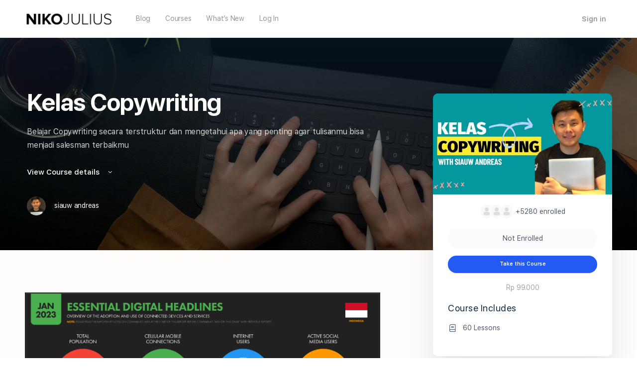

--- FILE ---
content_type: text/html; charset=UTF-8
request_url: https://nikojulius.com/courses/kelas-copywriting/?ld-lesson-page=2
body_size: 29407
content:
<!doctype html>
<html lang="en-US" prefix="og: https://ogp.me/ns#">
	<head>
		<meta charset="UTF-8">
		<link rel="profile" href="https://gmpg.org/xfn/11">
		<script type="text/html" id="tmpl-bb-link-preview">
<% if ( link_scrapping ) { %>
	<% if ( link_loading ) { %>
		<span class="bb-url-scrapper-loading bb-ajax-loader"><i class="bb-icon-l bb-icon-spinner animate-spin"></i>Loading preview...</span>
	<% } %>
	<% if ( link_success || link_error ) { %>
		<a title="Cancel Preview" href="#" id="bb-close-link-suggestion">Remove Preview</a>
		<div class="bb-link-preview-container">

			<% if ( link_images && link_images.length && link_success && ! link_error && '' !== link_image_index ) { %>
				<div id="bb-url-scrapper-img-holder">
					<div class="bb-link-preview-image">
						<div class="bb-link-preview-image-cover">
							<img src="<%= link_images[link_image_index] %>"/>
						</div>
						<div class="bb-link-preview-icons">
							<%
							if ( link_images.length > 1 ) { %>
								<a data-bp-tooltip-pos="up" data-bp-tooltip="Change image" href="#" class="icon-exchange toolbar-button bp-tooltip" id="icon-exchange"><i class="bb-icon-l bb-icon-exchange"></i></a>
							<% } %>
							<% if ( link_images.length ) { %>
								<a data-bp-tooltip-pos="up" data-bp-tooltip="Remove image" href="#" class="icon-image-slash toolbar-button bp-tooltip" id="bb-link-preview-remove-image"><i class="bb-icon-l bb-icon-image-slash"></i></a>
							<% } %>
							<a data-bp-tooltip-pos="up" data-bp-tooltip="Confirm" class="toolbar-button bp-tooltip" href="#" id="bb-link-preview-select-image">
								<i class="bb-icon-check bb-icon-l"></i>
							</a>
						</div>
					</div>
					<% if ( link_images.length > 1 ) { %>
						<div class="bb-url-thumb-nav">
							<button type="button" id="bb-url-prevPicButton"><span class="bb-icon-l bb-icon-angle-left"></span></button>
							<button type="button" id="bb-url-nextPicButton"><span class="bb-icon-l bb-icon-angle-right"></span></button>
							<div id="bb-url-scrapper-img-count">
								Image <%= link_image_index + 1 %>&nbsp;of&nbsp;<%= link_images.length %>
							</div>
						</div>
					<% } %>
				</div>
			<% } %>

			<% if ( link_success && ! link_error && link_url ) { %>
				<div class="bb-link-preview-info">
					<% var a = document.createElement('a');
						a.href = link_url;
						var hostname = a.hostname;
						var domainName = hostname.replace('www.', '' );
					%>

					<% if ( 'undefined' !== typeof link_title && link_title.trim() && link_description ) { %>
						<p class="bb-link-preview-link-name"><%= domainName %></p>
					<% } %>

					<% if ( link_success && ! link_error ) { %>
						<p class="bb-link-preview-title"><%= link_title %></p>
					<% } %>

					<% if ( link_success && ! link_error ) { %>
						<div class="bb-link-preview-excerpt"><p><%= link_description %></p></div>
					<% } %>
				</div>
			<% } %>
			<% if ( link_error && ! link_success ) { %>
				<div id="bb-url-error" class="bb-url-error"><%= link_error_msg %></div>
			<% } %>
		</div>
	<% } %>
<% } %>
</script>
<script type="text/html" id="tmpl-profile-card-popup">
	<div id="profile-card" class="bb-profile-card bb-popup-card" data-bp-item-id="" data-bp-item-component="members">

		<div class="skeleton-card">
			<div class="skeleton-card-body">
				<div class="skeleton-card-avatar bb-loading-bg"></div>
				<div class="skeleton-card-entity">
					<div class="skeleton-card-type bb-loading-bg"></div>
					<div class="skeleton-card-heading bb-loading-bg"></div>
					<div class="skeleton-card-meta bb-loading-bg"></div>
				</div>
			</div>
						<div class="skeleton-card-footer skeleton-footer-plain">
				<div class="skeleton-card-button bb-loading-bg"></div>
				<div class="skeleton-card-button bb-loading-bg"></div>
				<div class="skeleton-card-button bb-loading-bg"></div>
			</div>
		</div>

		<div class="bb-card-content">
			<div class="bb-card-body">
				<div class="bb-card-avatar">
					<span class="card-profile-status"></span>
					<img src="" alt="">
				</div>
				<div class="bb-card-entity">
					<div class="bb-card-profile-type"></div>
					<h4 class="bb-card-heading"></h4>
					<div class="bb-card-meta">
						<span class="card-meta-item card-meta-joined">Joined <span></span></span>
						<span class="card-meta-item card-meta-last-active"></span>
											</div>
				</div>
			</div>
			<div class="bb-card-footer">
								<div class="bb-card-action bb-card-action-outline">
					<a href="" class="card-button card-button-profile">View Profile</a>
				</div>
			</div>
		</div>

	</div>
</script>

            <style id="bb_learndash_30_custom_colors">

                
                
                
                .learndash-wrapper .ld-item-list .ld-item-list-item.ld-item-lesson-item .ld-item-name .ld-item-title .ld-item-components span.ld-status-waiting,
                .learndash-wrapper .ld-item-list .ld-item-list-item.ld-item-lesson-item .ld-item-name .ld-item-title .ld-item-components span.ld-status-waiting span.ld-icon,
                .learndash-wrapper .ld-status-waiting {
                    background-color: #ffd200 !important;
                }

                
            </style>

			
<!-- Search Engine Optimization by Rank Math - https://rankmath.com/ -->
<title>Kursus &amp; Kelas Copywriting dengan Praktisi (BERSERTIFIKAT)</title>
<meta name="description" content="Belajar cara maksimalkan tulisan Caption, Iklan, Landing Pages &amp; lainnya dengan Copywriting di Kursus &amp; Kelas Copywriting bersama 3,316+ member lainnya."/>
<meta name="robots" content="follow, index, max-snippet:-1, max-video-preview:-1, max-image-preview:large"/>
<link rel="canonical" href="https://nikojulius.com/courses/kelas-copywriting/" />
<meta property="og:locale" content="en_US" />
<meta property="og:type" content="article" />
<meta property="og:title" content="Kursus &amp; Kelas Copywriting dengan Praktisi (BERSERTIFIKAT)" />
<meta property="og:description" content="Belajar cara maksimalkan tulisan Caption, Iklan, Landing Pages &amp; lainnya dengan Copywriting di Kursus &amp; Kelas Copywriting bersama 3,316+ member lainnya." />
<meta property="og:url" content="https://nikojulius.com/courses/kelas-copywriting/" />
<meta property="og:site_name" content="NikoJulius.com" />
<meta property="og:updated_time" content="2025-05-26T18:47:02+07:00" />
<meta property="og:image" content="https://nikojulius.com/wp-content/uploads/2021/07/Course-Banner-1024x512.jpg" />
<meta property="og:image:secure_url" content="https://nikojulius.com/wp-content/uploads/2021/07/Course-Banner-1024x512.jpg" />
<meta property="og:image:width" content="640" />
<meta property="og:image:height" content="320" />
<meta property="og:image:alt" content="kelas copywriting" />
<meta property="og:image:type" content="image/jpeg" />
<meta name="twitter:card" content="summary_large_image" />
<meta name="twitter:title" content="Kursus &amp; Kelas Copywriting dengan Praktisi (BERSERTIFIKAT)" />
<meta name="twitter:description" content="Belajar cara maksimalkan tulisan Caption, Iklan, Landing Pages &amp; lainnya dengan Copywriting di Kursus &amp; Kelas Copywriting bersama 3,316+ member lainnya." />
<meta name="twitter:image" content="https://nikojulius.com/wp-content/uploads/2021/07/Course-Banner-1024x512.jpg" />
<!-- /Rank Math WordPress SEO plugin -->

<link rel='dns-prefetch' href='//assets.swarmcdn.com' />
<link rel='dns-prefetch' href='//stackpath.bootstrapcdn.com' />
<link rel="alternate" type="application/rss+xml" title="NikoJulius.com &raquo; Feed" href="https://nikojulius.com/feed/" />
<link rel="alternate" type="application/rss+xml" title="NikoJulius.com &raquo; Comments Feed" href="https://nikojulius.com/comments/feed/" />
<link rel="preconnect" href="https://assets.swarmcdn.com"><link rel="alternate" title="oEmbed (JSON)" type="application/json+oembed" href="https://nikojulius.com/wp-json/oembed/1.0/embed?url=https%3A%2F%2Fnikojulius.com%2Fcourses%2Fkelas-copywriting%2F" />
<link rel="alternate" title="oEmbed (XML)" type="text/xml+oembed" href="https://nikojulius.com/wp-json/oembed/1.0/embed?url=https%3A%2F%2Fnikojulius.com%2Fcourses%2Fkelas-copywriting%2F&#038;format=xml" />
<style id='wp-img-auto-sizes-contain-inline-css' type='text/css'>
img:is([sizes=auto i],[sizes^="auto," i]){contain-intrinsic-size:3000px 1500px}
/*# sourceURL=wp-img-auto-sizes-contain-inline-css */
</style>
<link rel='stylesheet' id='bp-nouveau-icons-map-css' href='https://nikojulius.com/wp-content/plugins/buddyboss-platform/bp-templates/bp-nouveau/icons/css/icons-map.min.css?ver=2.17.0' type='text/css' media='all' />
<link rel='stylesheet' id='bp-nouveau-bb-icons-css' href='https://nikojulius.com/wp-content/plugins/buddyboss-platform/bp-templates/bp-nouveau/icons/css/bb-icons.min.css?ver=1.0.8' type='text/css' media='all' />
<link rel='stylesheet' id='dashicons-css' href='https://nikojulius.com/wp-includes/css/dashicons.min.css?ver=6.9' type='text/css' media='all' />
<link rel='stylesheet' id='bp-nouveau-css' href='https://nikojulius.com/wp-content/plugins/buddyboss-platform/bp-templates/bp-nouveau/css/buddypress.min.css?ver=2.17.0' type='text/css' media='all' />
<style id='bp-nouveau-inline-css' type='text/css'>
.list-wrap .bs-group-cover a:before{ background:unset; }
/*# sourceURL=bp-nouveau-inline-css */
</style>
<link rel='stylesheet' id='buddyboss_legacy-css' href='https://nikojulius.com/wp-content/themes/buddyboss-theme/inc/plugins/buddyboss-menu-icons/vendor/kucrut/icon-picker/css/types/buddyboss_legacy.css?ver=1.0' type='text/css' media='all' />
<link rel='stylesheet' id='font-awesome-css' href='https://nikojulius.com/wp-content/themes/buddyboss-theme/inc/plugins/buddyboss-menu-icons/vendor/kucrut/icon-picker/css/types/font-awesome.css?ver=4.7.0' type='text/css' media='all' />
<link rel='stylesheet' id='wp-block-library-css' href='https://nikojulius.com/wp-includes/css/dist/block-library/style.min.css?ver=6.9' type='text/css' media='all' />
<style id='classic-theme-styles-inline-css' type='text/css'>
/*! This file is auto-generated */
.wp-block-button__link{color:#fff;background-color:#32373c;border-radius:9999px;box-shadow:none;text-decoration:none;padding:calc(.667em + 2px) calc(1.333em + 2px);font-size:1.125em}.wp-block-file__button{background:#32373c;color:#fff;text-decoration:none}
/*# sourceURL=/wp-includes/css/classic-themes.min.css */
</style>
<link rel='stylesheet' id='smartvideo_guten-cgb-style-css-css' href='https://nikojulius.com/wp-content/plugins/smartvideo/includes/page-builders/gutenberg/dist/blocks.style.build.css?ver=2.1.0' type='text/css' media='all' />
<link rel='stylesheet' id='bb_theme_block-buddypanel-style-css-css' href='https://nikojulius.com/wp-content/themes/buddyboss-theme/blocks/buddypanel/build/style-buddypanel.css?ver=0d3f6dc312fb857c6779' type='text/css' media='all' />
<style id='global-styles-inline-css' type='text/css'>
:root{--wp--preset--aspect-ratio--square: 1;--wp--preset--aspect-ratio--4-3: 4/3;--wp--preset--aspect-ratio--3-4: 3/4;--wp--preset--aspect-ratio--3-2: 3/2;--wp--preset--aspect-ratio--2-3: 2/3;--wp--preset--aspect-ratio--16-9: 16/9;--wp--preset--aspect-ratio--9-16: 9/16;--wp--preset--color--black: #000000;--wp--preset--color--cyan-bluish-gray: #abb8c3;--wp--preset--color--white: #ffffff;--wp--preset--color--pale-pink: #f78da7;--wp--preset--color--vivid-red: #cf2e2e;--wp--preset--color--luminous-vivid-orange: #ff6900;--wp--preset--color--luminous-vivid-amber: #fcb900;--wp--preset--color--light-green-cyan: #7bdcb5;--wp--preset--color--vivid-green-cyan: #00d084;--wp--preset--color--pale-cyan-blue: #8ed1fc;--wp--preset--color--vivid-cyan-blue: #0693e3;--wp--preset--color--vivid-purple: #9b51e0;--wp--preset--gradient--vivid-cyan-blue-to-vivid-purple: linear-gradient(135deg,rgb(6,147,227) 0%,rgb(155,81,224) 100%);--wp--preset--gradient--light-green-cyan-to-vivid-green-cyan: linear-gradient(135deg,rgb(122,220,180) 0%,rgb(0,208,130) 100%);--wp--preset--gradient--luminous-vivid-amber-to-luminous-vivid-orange: linear-gradient(135deg,rgb(252,185,0) 0%,rgb(255,105,0) 100%);--wp--preset--gradient--luminous-vivid-orange-to-vivid-red: linear-gradient(135deg,rgb(255,105,0) 0%,rgb(207,46,46) 100%);--wp--preset--gradient--very-light-gray-to-cyan-bluish-gray: linear-gradient(135deg,rgb(238,238,238) 0%,rgb(169,184,195) 100%);--wp--preset--gradient--cool-to-warm-spectrum: linear-gradient(135deg,rgb(74,234,220) 0%,rgb(151,120,209) 20%,rgb(207,42,186) 40%,rgb(238,44,130) 60%,rgb(251,105,98) 80%,rgb(254,248,76) 100%);--wp--preset--gradient--blush-light-purple: linear-gradient(135deg,rgb(255,206,236) 0%,rgb(152,150,240) 100%);--wp--preset--gradient--blush-bordeaux: linear-gradient(135deg,rgb(254,205,165) 0%,rgb(254,45,45) 50%,rgb(107,0,62) 100%);--wp--preset--gradient--luminous-dusk: linear-gradient(135deg,rgb(255,203,112) 0%,rgb(199,81,192) 50%,rgb(65,88,208) 100%);--wp--preset--gradient--pale-ocean: linear-gradient(135deg,rgb(255,245,203) 0%,rgb(182,227,212) 50%,rgb(51,167,181) 100%);--wp--preset--gradient--electric-grass: linear-gradient(135deg,rgb(202,248,128) 0%,rgb(113,206,126) 100%);--wp--preset--gradient--midnight: linear-gradient(135deg,rgb(2,3,129) 0%,rgb(40,116,252) 100%);--wp--preset--font-size--small: 13px;--wp--preset--font-size--medium: 20px;--wp--preset--font-size--large: 36px;--wp--preset--font-size--x-large: 42px;--wp--preset--spacing--20: 0.44rem;--wp--preset--spacing--30: 0.67rem;--wp--preset--spacing--40: 1rem;--wp--preset--spacing--50: 1.5rem;--wp--preset--spacing--60: 2.25rem;--wp--preset--spacing--70: 3.38rem;--wp--preset--spacing--80: 5.06rem;--wp--preset--shadow--natural: 6px 6px 9px rgba(0, 0, 0, 0.2);--wp--preset--shadow--deep: 12px 12px 50px rgba(0, 0, 0, 0.4);--wp--preset--shadow--sharp: 6px 6px 0px rgba(0, 0, 0, 0.2);--wp--preset--shadow--outlined: 6px 6px 0px -3px rgb(255, 255, 255), 6px 6px rgb(0, 0, 0);--wp--preset--shadow--crisp: 6px 6px 0px rgb(0, 0, 0);}:where(.is-layout-flex){gap: 0.5em;}:where(.is-layout-grid){gap: 0.5em;}body .is-layout-flex{display: flex;}.is-layout-flex{flex-wrap: wrap;align-items: center;}.is-layout-flex > :is(*, div){margin: 0;}body .is-layout-grid{display: grid;}.is-layout-grid > :is(*, div){margin: 0;}:where(.wp-block-columns.is-layout-flex){gap: 2em;}:where(.wp-block-columns.is-layout-grid){gap: 2em;}:where(.wp-block-post-template.is-layout-flex){gap: 1.25em;}:where(.wp-block-post-template.is-layout-grid){gap: 1.25em;}.has-black-color{color: var(--wp--preset--color--black) !important;}.has-cyan-bluish-gray-color{color: var(--wp--preset--color--cyan-bluish-gray) !important;}.has-white-color{color: var(--wp--preset--color--white) !important;}.has-pale-pink-color{color: var(--wp--preset--color--pale-pink) !important;}.has-vivid-red-color{color: var(--wp--preset--color--vivid-red) !important;}.has-luminous-vivid-orange-color{color: var(--wp--preset--color--luminous-vivid-orange) !important;}.has-luminous-vivid-amber-color{color: var(--wp--preset--color--luminous-vivid-amber) !important;}.has-light-green-cyan-color{color: var(--wp--preset--color--light-green-cyan) !important;}.has-vivid-green-cyan-color{color: var(--wp--preset--color--vivid-green-cyan) !important;}.has-pale-cyan-blue-color{color: var(--wp--preset--color--pale-cyan-blue) !important;}.has-vivid-cyan-blue-color{color: var(--wp--preset--color--vivid-cyan-blue) !important;}.has-vivid-purple-color{color: var(--wp--preset--color--vivid-purple) !important;}.has-black-background-color{background-color: var(--wp--preset--color--black) !important;}.has-cyan-bluish-gray-background-color{background-color: var(--wp--preset--color--cyan-bluish-gray) !important;}.has-white-background-color{background-color: var(--wp--preset--color--white) !important;}.has-pale-pink-background-color{background-color: var(--wp--preset--color--pale-pink) !important;}.has-vivid-red-background-color{background-color: var(--wp--preset--color--vivid-red) !important;}.has-luminous-vivid-orange-background-color{background-color: var(--wp--preset--color--luminous-vivid-orange) !important;}.has-luminous-vivid-amber-background-color{background-color: var(--wp--preset--color--luminous-vivid-amber) !important;}.has-light-green-cyan-background-color{background-color: var(--wp--preset--color--light-green-cyan) !important;}.has-vivid-green-cyan-background-color{background-color: var(--wp--preset--color--vivid-green-cyan) !important;}.has-pale-cyan-blue-background-color{background-color: var(--wp--preset--color--pale-cyan-blue) !important;}.has-vivid-cyan-blue-background-color{background-color: var(--wp--preset--color--vivid-cyan-blue) !important;}.has-vivid-purple-background-color{background-color: var(--wp--preset--color--vivid-purple) !important;}.has-black-border-color{border-color: var(--wp--preset--color--black) !important;}.has-cyan-bluish-gray-border-color{border-color: var(--wp--preset--color--cyan-bluish-gray) !important;}.has-white-border-color{border-color: var(--wp--preset--color--white) !important;}.has-pale-pink-border-color{border-color: var(--wp--preset--color--pale-pink) !important;}.has-vivid-red-border-color{border-color: var(--wp--preset--color--vivid-red) !important;}.has-luminous-vivid-orange-border-color{border-color: var(--wp--preset--color--luminous-vivid-orange) !important;}.has-luminous-vivid-amber-border-color{border-color: var(--wp--preset--color--luminous-vivid-amber) !important;}.has-light-green-cyan-border-color{border-color: var(--wp--preset--color--light-green-cyan) !important;}.has-vivid-green-cyan-border-color{border-color: var(--wp--preset--color--vivid-green-cyan) !important;}.has-pale-cyan-blue-border-color{border-color: var(--wp--preset--color--pale-cyan-blue) !important;}.has-vivid-cyan-blue-border-color{border-color: var(--wp--preset--color--vivid-cyan-blue) !important;}.has-vivid-purple-border-color{border-color: var(--wp--preset--color--vivid-purple) !important;}.has-vivid-cyan-blue-to-vivid-purple-gradient-background{background: var(--wp--preset--gradient--vivid-cyan-blue-to-vivid-purple) !important;}.has-light-green-cyan-to-vivid-green-cyan-gradient-background{background: var(--wp--preset--gradient--light-green-cyan-to-vivid-green-cyan) !important;}.has-luminous-vivid-amber-to-luminous-vivid-orange-gradient-background{background: var(--wp--preset--gradient--luminous-vivid-amber-to-luminous-vivid-orange) !important;}.has-luminous-vivid-orange-to-vivid-red-gradient-background{background: var(--wp--preset--gradient--luminous-vivid-orange-to-vivid-red) !important;}.has-very-light-gray-to-cyan-bluish-gray-gradient-background{background: var(--wp--preset--gradient--very-light-gray-to-cyan-bluish-gray) !important;}.has-cool-to-warm-spectrum-gradient-background{background: var(--wp--preset--gradient--cool-to-warm-spectrum) !important;}.has-blush-light-purple-gradient-background{background: var(--wp--preset--gradient--blush-light-purple) !important;}.has-blush-bordeaux-gradient-background{background: var(--wp--preset--gradient--blush-bordeaux) !important;}.has-luminous-dusk-gradient-background{background: var(--wp--preset--gradient--luminous-dusk) !important;}.has-pale-ocean-gradient-background{background: var(--wp--preset--gradient--pale-ocean) !important;}.has-electric-grass-gradient-background{background: var(--wp--preset--gradient--electric-grass) !important;}.has-midnight-gradient-background{background: var(--wp--preset--gradient--midnight) !important;}.has-small-font-size{font-size: var(--wp--preset--font-size--small) !important;}.has-medium-font-size{font-size: var(--wp--preset--font-size--medium) !important;}.has-large-font-size{font-size: var(--wp--preset--font-size--large) !important;}.has-x-large-font-size{font-size: var(--wp--preset--font-size--x-large) !important;}
:where(.wp-block-post-template.is-layout-flex){gap: 1.25em;}:where(.wp-block-post-template.is-layout-grid){gap: 1.25em;}
:where(.wp-block-term-template.is-layout-flex){gap: 1.25em;}:where(.wp-block-term-template.is-layout-grid){gap: 1.25em;}
:where(.wp-block-columns.is-layout-flex){gap: 2em;}:where(.wp-block-columns.is-layout-grid){gap: 2em;}
:root :where(.wp-block-pullquote){font-size: 1.5em;line-height: 1.6;}
/*# sourceURL=global-styles-inline-css */
</style>
<link rel='stylesheet' id='bb-pro-enqueue-scripts-css' href='https://nikojulius.com/wp-content/plugins/buddyboss-platform-pro/assets/css/index.min.css?ver=2.12.0' type='text/css' media='all' />
<link rel='stylesheet' id='bb-access-control-css' href='https://nikojulius.com/wp-content/plugins/buddyboss-platform-pro/includes/access-control/assets/css/bb-access-control.min.css?ver=2.12.0' type='text/css' media='all' />
<link rel='stylesheet' id='bb-polls-style-css' href='https://nikojulius.com/wp-content/plugins/buddyboss-platform-pro/includes/polls/assets/css/bb-polls.min.css?ver=2.12.0' type='text/css' media='all' />
<link rel='stylesheet' id='bb-schedule-posts-css' href='https://nikojulius.com/wp-content/plugins/buddyboss-platform-pro/includes/schedule-posts/assets/css/bb-schedule-posts.min.css?ver=2.12.0' type='text/css' media='all' />
<link rel='stylesheet' id='bb-activity-post-feature-image-css' href='https://nikojulius.com/wp-content/plugins/buddyboss-platform-pro/includes/platform-settings/activity/post-feature-image/assets/css/bb-activity-post-feature-image.min.css?ver=2.12.0' type='text/css' media='all' />
<link rel='stylesheet' id='bb-cropper-css-css' href='https://nikojulius.com/wp-content/plugins/buddyboss-platform/bp-core/css/vendor/cropper.min.css?ver=2.17.0' type='text/css' media='all' />
<link rel='stylesheet' id='bb-meprlms-frontend-css' href='https://nikojulius.com/wp-content/plugins/buddyboss-platform-pro/includes/integrations/meprlms/assets/css/meprlms-frontend.min.css?ver=2.17.0' type='text/css' media='all' />
<link rel='stylesheet' id='bb-tutorlms-admin-css' href='https://nikojulius.com/wp-content/plugins/buddyboss-platform-pro/includes/integrations/tutorlms/assets/css/bb-tutorlms-admin.min.css?ver=2.17.0' type='text/css' media='all' />
<link rel='stylesheet' id='bp-mentions-css-css' href='https://nikojulius.com/wp-content/plugins/buddyboss-platform/bp-core/css/mentions.min.css?ver=2.17.0' type='text/css' media='all' />
<link rel='stylesheet' id='login-and-logout-redirect-css' href='https://nikojulius.com/wp-content/plugins/login-and-logout-redirect/public/css/login-and-logout-redirect-public.css?ver=2.0.3' type='text/css' media='all' />
<link rel='stylesheet' id='learndash_quiz_front_css-css' href='//nikojulius.com/wp-content/plugins/sfwd-lms/themes/legacy/templates/learndash_quiz_front.min.css?ver=4.25.7.1' type='text/css' media='all' />
<link rel='stylesheet' id='learndash-css' href='//nikojulius.com/wp-content/plugins/sfwd-lms/src/assets/dist/css/styles.css?ver=4.25.7.1' type='text/css' media='all' />
<link rel='stylesheet' id='jquery-dropdown-css-css' href='//nikojulius.com/wp-content/plugins/sfwd-lms/assets/css/jquery.dropdown.min.css?ver=4.25.7.1' type='text/css' media='all' />
<link rel='stylesheet' id='learndash_lesson_video-css' href='//nikojulius.com/wp-content/plugins/sfwd-lms/themes/legacy/templates/learndash_lesson_video.min.css?ver=4.25.7.1' type='text/css' media='all' />
<link rel='stylesheet' id='learndash-admin-bar-css' href='https://nikojulius.com/wp-content/plugins/sfwd-lms/src/assets/dist/css/admin-bar/styles.css?ver=4.25.7.1' type='text/css' media='all' />
<link rel='stylesheet' id='learndash-course-grid-skin-grid-css' href='https://nikojulius.com/wp-content/plugins/sfwd-lms/includes/course-grid/templates/skins/grid/style.css?ver=4.25.7.1' type='text/css' media='all' />
<link rel='stylesheet' id='learndash-course-grid-pagination-css' href='https://nikojulius.com/wp-content/plugins/sfwd-lms/includes/course-grid/templates/pagination/style.css?ver=4.25.7.1' type='text/css' media='all' />
<link rel='stylesheet' id='learndash-course-grid-filter-css' href='https://nikojulius.com/wp-content/plugins/sfwd-lms/includes/course-grid/templates/filter/style.css?ver=4.25.7.1' type='text/css' media='all' />
<link rel='stylesheet' id='learndash-course-grid-card-grid-1-css' href='https://nikojulius.com/wp-content/plugins/sfwd-lms/includes/course-grid/templates/cards/grid-1/style.css?ver=4.25.7.1' type='text/css' media='all' />
<link rel='stylesheet' id='fontawesome-css-css' href='https://stackpath.bootstrapcdn.com/font-awesome/4.7.0/css/font-awesome.min.css?ver=2.2.5' type='text/css' media='all' />
<link rel='stylesheet' id='star-rating-css-css' href='https://nikojulius.com/wp-content/plugins/wdm-course-review/includes/star-rating-lib/css/star-rating.min.css?ver=1768275311' type='text/css' media='all' />
<link rel='stylesheet' id='star-rating-theme-css-css' href='https://nikojulius.com/wp-content/plugins/wdm-course-review/includes/star-rating-lib/themes/krajee-fa/theme.min.css?ver=1768275311' type='text/css' media='all' />
<link rel='stylesheet' id='star-rating-display-css-css' href='https://nikojulius.com/wp-content/plugins/wdm-course-review/public/css/ratings.css?ver=1768275311' type='text/css' media='all' />
<link rel='stylesheet' id='redux-extendify-styles-css' href='https://nikojulius.com/wp-content/themes/buddyboss-theme/inc/admin/framework/redux-core/assets/css/extendify-utilities.css?ver=4.4.11' type='text/css' media='all' />
<link rel='stylesheet' id='buddyboss-theme-fonts-css' href='https://nikojulius.com/wp-content/themes/buddyboss-theme/assets/fonts/fonts.css?ver=2.16.1' type='text/css' media='all' />
<link rel='stylesheet' id='learndash-front-css' href='//nikojulius.com/wp-content/plugins/sfwd-lms/themes/ld30/assets/css/learndash.min.css?ver=4.25.7.1' type='text/css' media='all' />
<link rel='stylesheet' id='learndash-course-reviews-css' href='https://nikojulius.com/wp-content/plugins/sfwd-lms/includes/course-reviews/dist/styles.css?ver=4.25.7.1' type='text/css' media='all' />
<link rel='stylesheet' id='learndash-reviews-plus-frontend-css' href='https://nikojulius.com/wp-content/plugins/wdm-course-review/dist/css/styles.css?ver=2.2.5' type='text/css' media='all' />
<link rel='stylesheet' id='bp-zoom-css' href='https://nikojulius.com/wp-content/plugins/buddyboss-platform-pro/includes/integrations/zoom/assets/css/bp-zoom.min.css?ver=2.12.0' type='text/css' media='all' />
<link rel='stylesheet' id='buddyboss-theme-magnific-popup-css-css' href='https://nikojulius.com/wp-content/themes/buddyboss-theme/assets/css/vendors/magnific-popup.min.css?ver=2.16.1' type='text/css' media='all' />
<link rel='stylesheet' id='buddyboss-theme-select2-css-css' href='https://nikojulius.com/wp-content/themes/buddyboss-theme/assets/css/vendors/select2.min.css?ver=2.16.1' type='text/css' media='all' />
<link rel='stylesheet' id='buddyboss-theme-css-css' href='https://nikojulius.com/wp-content/themes/buddyboss-theme/assets/css/theme.css?ver=2.16.1' type='text/css' media='all' />
<link rel='stylesheet' id='buddyboss-theme-template-css' href='https://nikojulius.com/wp-content/themes/buddyboss-theme/assets/css/template-v2.css?ver=2.16.1' type='text/css' media='all' />
<link rel='stylesheet' id='buddyboss-theme-buddypress-css' href='https://nikojulius.com/wp-content/themes/buddyboss-theme/assets/css/buddypress.css?ver=2.16.1' type='text/css' media='all' />
<link rel='stylesheet' id='buddyboss-theme-forums-css' href='https://nikojulius.com/wp-content/themes/buddyboss-theme/assets/css/bbpress.css?ver=2.16.1' type='text/css' media='all' />
<link rel='stylesheet' id='buddyboss-theme-learndash-css' href='https://nikojulius.com/wp-content/themes/buddyboss-theme/assets/css/learndash.css?ver=2.16.1' type='text/css' media='all' />
<link rel='stylesheet' id='buddyboss-theme-elementor-css' href='https://nikojulius.com/wp-content/themes/buddyboss-theme/assets/css/elementor.css?ver=2.16.1' type='text/css' media='all' />
<link rel='stylesheet' id='buddyboss-theme-plugins-css' href='https://nikojulius.com/wp-content/themes/buddyboss-theme/assets/css/plugins.css?ver=2.16.1' type='text/css' media='all' />
<link rel='stylesheet' id='buddyboss-child-css-css' href='https://nikojulius.com/wp-content/themes/buddyboss-theme-child/assets/css/custom.css?ver=6.9' type='text/css' media='all' />
<script type="text/javascript">
            window._bbssoDOMReady = function (callback) {
                if ( document.readyState === "complete" || document.readyState === "interactive" ) {
                    callback();
                } else {
                    document.addEventListener( "DOMContentLoaded", callback );
                }
            };
            </script><script type="text/javascript" id="bb-twemoji-js-extra">
/* <![CDATA[ */
var bbemojiSettings = {"baseUrl":"https://s.w.org/images/core/emoji/14.0.0/72x72/","ext":".png","svgUrl":"https://s.w.org/images/core/emoji/14.0.0/svg/","svgExt":".svg"};
//# sourceURL=bb-twemoji-js-extra
/* ]]> */
</script>
<script type="text/javascript" src="https://nikojulius.com/wp-includes/js/twemoji.min.js?ver=2.17.0" id="bb-twemoji-js"></script>
<script type="text/javascript" src="https://nikojulius.com/wp-content/plugins/buddyboss-platform/bp-core/js/bb-emoji-loader.min.js?ver=2.17.0" id="bb-emoji-loader-js"></script>
<script type="text/javascript" src="https://nikojulius.com/wp-includes/js/jquery/jquery.min.js?ver=3.7.1" id="jquery-core-js"></script>
<script type="text/javascript" src="https://nikojulius.com/wp-includes/js/jquery/jquery-migrate.min.js?ver=3.4.1" id="jquery-migrate-js"></script>
<script type="text/javascript" id="bb-reaction-js-extra">
/* <![CDATA[ */
var bbReactionVars = {"ajax_url":"https://nikojulius.com/wp-admin/admin-ajax.php"};
//# sourceURL=bb-reaction-js-extra
/* ]]> */
</script>
<script type="text/javascript" src="https://nikojulius.com/wp-content/plugins/buddyboss-platform-pro/includes/reactions/assets/js/bb-reaction.min.js?ver=2.12.0" id="bb-reaction-js"></script>
<script type="text/javascript" src="https://nikojulius.com/wp-content/plugins/buddyboss-platform/bp-core/js/widget-members.min.js?ver=2.17.0" id="bp-widget-members-js"></script>
<script type="text/javascript" src="https://nikojulius.com/wp-content/plugins/buddyboss-platform/bp-core/js/jquery-query.min.js?ver=2.17.0" id="bp-jquery-query-js"></script>
<script type="text/javascript" src="https://nikojulius.com/wp-content/plugins/buddyboss-platform/bp-core/js/vendor/jquery-cookie.min.js?ver=2.17.0" id="bp-jquery-cookie-js"></script>
<script type="text/javascript" src="https://nikojulius.com/wp-content/plugins/buddyboss-platform/bp-core/js/vendor/jquery-scroll-to.min.js?ver=2.17.0" id="bp-jquery-scroll-to-js"></script>
<script type="text/javascript" id="bp-media-dropzone-js-extra">
/* <![CDATA[ */
var bp_media_dropzone = {"dictDefaultMessage":"Drop files here to upload","dictFallbackMessage":"Your browser does not support drag'n'drop file uploads.","dictFallbackText":"Please use the fallback form below to upload your files like in the olden days.","dictFileTooBig":"Sorry, file size is too big ({{filesize}} MB). Max file size limit: {{maxFilesize}} MB.","dictInvalidFileType":"You can't upload files of this type.","dictResponseError":"Server responded with {{statusCode}} code.","dictCancelUpload":"Cancel upload","dictUploadCanceled":"Upload canceled.","dictCancelUploadConfirmation":"Are you sure you want to cancel this upload?","dictRemoveFile":"Remove file","dictMaxFilesExceeded":"You cannot upload more than 10 files at a time."};
//# sourceURL=bp-media-dropzone-js-extra
/* ]]> */
</script>
<script type="text/javascript" src="https://nikojulius.com/wp-content/plugins/buddyboss-platform/bp-core/js/vendor/dropzone.min.js?ver=2.17.0" id="bp-media-dropzone-js"></script>
<script type="text/javascript" src="https://nikojulius.com/wp-content/plugins/buddyboss-platform-pro/includes/integrations/meprlms/assets/js/bb-meprlms-frontend.min.js?ver=2.17.0" id="bb-meprlms-frontend-js"></script>
<script type="text/javascript" id="bb-tutorlms-admin-js-extra">
/* <![CDATA[ */
var bbTutorLMSVars = {"ajax_url":"https://nikojulius.com/wp-admin/admin-ajax.php","select_course_placeholder":"Start typing a course name to associate with this group."};
//# sourceURL=bb-tutorlms-admin-js-extra
/* ]]> */
</script>
<script type="text/javascript" src="https://nikojulius.com/wp-content/plugins/buddyboss-platform-pro/includes/integrations/tutorlms/assets/js/bb-tutorlms-admin.min.js?ver=2.17.0" id="bb-tutorlms-admin-js"></script>
<script type="text/javascript" src="https://nikojulius.com/wp-content/plugins/login-and-logout-redirect/public/js/login-and-logout-redirect-public.js?ver=2.0.3" id="login-and-logout-redirect-js"></script>
<script data-cfasync="false" type="text/javascript" id="smartvideo_swarmdetect-js-before">
/* <![CDATA[ */
				var swarmoptions = {
					swarmcdnkey: "6fcaa81f-05ec-487e-9b0f-b93273042a26",
					autoreplace: {"youtube":false,"youtubecaptions":false,"videotag":false},
					theme: {"primaryColor":"#eeee22","button":"circle"},
					plugins: {},
					iframeReplacement: "video"
				};
			
//# sourceURL=smartvideo_swarmdetect-js-before
/* ]]> */
</script>
<script data-cfasync="false" type="text/javascript" async src="https://assets.swarmcdn.com/cross/swarmdetect.js?ver=2.1.2" id="smartvideo_swarmdetect-js"></script>
<script type="text/javascript" src="https://nikojulius.com/wp-content/plugins/wdm-course-review/includes/star-rating-lib/js/star-rating.min.js?ver=1768275311" id="star-rating-js-js"></script>
<script type="text/javascript" src="https://nikojulius.com/wp-content/plugins/wdm-course-review/includes/star-rating-lib/themes/krajee-fa/theme.min.js?ver=1768275311" id="star-rating-theme-js-js"></script>
<script type="text/javascript" src="https://nikojulius.com/wp-content/themes/buddyboss-theme-child/assets/js/custom.js?ver=6.9" id="buddyboss-child-js-js"></script>
<link rel="https://api.w.org/" href="https://nikojulius.com/wp-json/" /><link rel="alternate" title="JSON" type="application/json" href="https://nikojulius.com/wp-json/wp/v2/sfwd-courses/8439" /><link rel="EditURI" type="application/rsd+xml" title="RSD" href="https://nikojulius.com/xmlrpc.php?rsd" />
<meta name="generator" content="WordPress 6.9" />
<link rel='shortlink' href='https://nikojulius.com/?p=8439' />
<script>
jQuery(function($){
    $('.am4-ajax-widget').each(function(){
        $(this).load('//nikojulius.com/wp-admin/admin-ajax.php', {
            action: 'am4-show-widget',
            id: $(this).attr('id'),
        })
    })
})
</script>
	<script>var ajaxurl = 'https://nikojulius.com/wp-admin/admin-ajax.php';</script>

					<style type="text/css">
					body .rating-container .filled-stars {
						color: #fde16d;
					}
					.review-split-wrap .review-split-percent-inner-2 {
						background-color: #fde16d;
					}
				</style>
				<meta name="generator" content="Redux 4.4.11" /><meta name="viewport" content="width=device-width, initial-scale=1.0, maximum-scale=3.0, user-scalable=1" /><meta name="generator" content="Elementor 3.34.1; features: additional_custom_breakpoints; settings: css_print_method-internal, google_font-enabled, font_display-auto">
			<style>
				.e-con.e-parent:nth-of-type(n+4):not(.e-lazyloaded):not(.e-no-lazyload),
				.e-con.e-parent:nth-of-type(n+4):not(.e-lazyloaded):not(.e-no-lazyload) * {
					background-image: none !important;
				}
				@media screen and (max-height: 1024px) {
					.e-con.e-parent:nth-of-type(n+3):not(.e-lazyloaded):not(.e-no-lazyload),
					.e-con.e-parent:nth-of-type(n+3):not(.e-lazyloaded):not(.e-no-lazyload) * {
						background-image: none !important;
					}
				}
				@media screen and (max-height: 640px) {
					.e-con.e-parent:nth-of-type(n+2):not(.e-lazyloaded):not(.e-no-lazyload),
					.e-con.e-parent:nth-of-type(n+2):not(.e-lazyloaded):not(.e-no-lazyload) * {
						background-image: none !important;
					}
				}
			</style>
			<script type="text/javascript" id="google_gtagjs" src="https://www.googletagmanager.com/gtag/js?id=G-4CCGX5PC5Q" async="async"></script>
<script type="text/javascript" id="google_gtagjs-inline">
/* <![CDATA[ */
window.dataLayer = window.dataLayer || [];function gtag(){dataLayer.push(arguments);}gtag('js', new Date());gtag('config', 'G-4CCGX5PC5Q', {} );
/* ]]> */
</script>
<link rel="icon" href="https://nikojulius.com/wp-content/uploads/2020/01/cropped-Favicon-NikoJuliusNew-32x32.png" sizes="32x32" />
<link rel="icon" href="https://nikojulius.com/wp-content/uploads/2020/01/cropped-Favicon-NikoJuliusNew-192x192.png" sizes="192x192" />
<link rel="apple-touch-icon" href="https://nikojulius.com/wp-content/uploads/2020/01/cropped-Favicon-NikoJuliusNew-180x180.png" />
<meta name="msapplication-TileImage" content="https://nikojulius.com/wp-content/uploads/2020/01/cropped-Favicon-NikoJuliusNew-270x270.png" />
<style id="buddyboss_theme-style">:root{--bb-primary-color:#007CFF;--bb-primary-color-rgb:0, 124, 255;--bb-body-background-color:#FFFCFC;--bb-body-background-color-rgb:255, 252, 252;--bb-content-background-color:#FFFFFF;--bb-content-alternate-background-color:#FBFBFC;--bb-content-border-color:#E7E9EC;--bb-content-border-color-rgb:231, 233, 236;--bb-cover-image-background-color:#607387;--bb-headings-color:#122B46;--bb-headings-color-rgb:18, 43, 70;--bb-body-text-color:#4D5C6D;--bb-body-text-color-rgb:77, 92, 109;--bb-alternate-text-color:#A3A5A9;--bb-alternate-text-color-rgb:163, 165, 169;--bb-primary-button-background-regular:#385DFF;--bb-primary-button-background-hover:#1E42DD;--bb-primary-button-border-regular:#385DFF;--bb-primary-button-border-hover:#1E42DD;--bb-primary-button-text-regular:#FFFFFF;--bb-primary-button-text-regular-rgb:255, 255, 255;--bb-primary-button-text-hover:#FFFFFF;--bb-primary-button-text-hover-rgb:255, 255, 255;--bb-secondary-button-background-regular:#F2F4F5;--bb-secondary-button-background-hover:#385DFF;--bb-secondary-button-border-regular:#F2F4F5;--bb-secondary-button-border-hover:#385DFF;--bb-secondary-button-text-regular:#1E2132;--bb-secondary-button-text-hover:#FFFFFF;--bb-header-background:#FFFFFF;--bb-header-alternate-background:#F2F4F5;--bb-header-links:#939597;--bb-header-links-hover:#007CFF;--bb-header-mobile-logo-size:180px;--bb-header-height:76px;--bb-sidenav-background:#FFFFFF;--bb-sidenav-text-regular:#0A0909;--bb-sidenav-text-hover:#0A0909;--bb-sidenav-text-active:#FFFFFF;--bb-sidenav-menu-background-color-regular:#FFFFFF;--bb-sidenav-menu-background-color-hover:#F2F4F5;--bb-sidenav-menu-background-color-active:#007CFF;--bb-sidenav-count-text-color-regular:#0A0909;--bb-sidenav-count-text-color-hover:#FFFFFF;--bb-sidenav-count-text-color-active:#007CFF;--bb-sidenav-count-background-color-regular:#F2F4F5;--bb-sidenav-count-background-color-hover:#007CFF;--bb-sidenav-count-background-color-active:#FFFFFF;--bb-footer-background:#FFFFFF;--bb-footer-widget-background:#FFFFFF;--bb-footer-text-color:#5A5A5A;--bb-footer-menu-link-color-regular:#5A5A5A;--bb-footer-menu-link-color-hover:#385DFF;--bb-footer-menu-link-color-active:#1E2132;--bb-admin-screen-bgr-color:#FAFBFD;--bb-admin-screen-txt-color:#122B46;--bb-login-register-link-color-regular:#5A5A5A;--bb-login-register-link-color-hover:#1E42DD;--bb-login-register-button-background-color-regular:#385DFF;--bb-login-register-button-background-color-hover:#1E42DD;--bb-login-register-button-border-color-regular:#385DFF;--bb-login-register-button-border-color-hover:#1E42DD;--bb-login-register-button-text-color-regular:#FFFFFF;--bb-login-register-button-text-color-hover:#FFFFFF;--bb-label-background-color:#D7DFFF;--bb-label-text-color:#385DFF;--bb-tooltip-background:#122B46;--bb-tooltip-background-rgb:18, 43, 70;--bb-tooltip-color:#FFFFFF;--bb-default-notice-color:#007CFF;--bb-default-notice-color-rgb:0, 124, 255;--bb-success-color:#1CD991;--bb-success-color-rgb:28, 217, 145;--bb-warning-color:#F7BA45;--bb-warning-color-rgb:247, 186, 69;--bb-danger-color:#EF3E46;--bb-danger-color-rgb:239, 62, 70;--bb-login-custom-heading-color:#FFFFFF;--bb-button-radius:100px;--bb-block-radius:10px;--bb-option-radius:5px;--bb-block-radius-inner:6px;--bb-input-radius:6px;--bb-label-type-radius:6px;--bb-checkbox-radius:5.4px;--bb-primary-button-focus-shadow:0px 0px 1px 2px rgba(0, 0, 0, 0.05), inset 0px 0px 0px 2px rgba(0, 0, 0, 0.08);--bb-secondary-button-focus-shadow:0px 0px 1px 2px rgba(0, 0, 0, 0.05), inset 0px 0px 0px 2px rgba(0, 0, 0, 0.08);--bb-outline-button-focus-shadow:0px 0px 1px 2px rgba(0, 0, 0, 0.05), inset 0px 0px 0px 2px rgba(0, 0, 0, 0.08);--bb-input-focus-shadow:0px 0px 0px 2px rgba(var(--bb-primary-color-rgb), 0.1);--bb-input-focus-border-color:var(--bb-primary-color);--bb-widget-title-text-transform:none;}h1 { line-height:1.2; }h2 { line-height:1.2; }h3 { line-height:1.4; }h4 { line-height:1.4; }h5 { line-height:1.4; }h6 { line-height:1.4; }.bb-style-primary-bgr-color {background-color:#007CFF;}.bb-style-border-radius {border-radius:100px;}#site-logo .site-title img {max-height:inherit;}.site-header-container .site-branding {min-width:178px;}#site-logo .site-title .bb-logo img,#site-logo .site-title img.bb-logo,.buddypanel .site-title img {width:178px;}.site-header-container #site-logo .bb-logo.bb-logo-dark,.llms-sidebar.bb-dark-theme .site-header-container #site-logo .bb-logo,.site-header-container .ld-focus-custom-logo .bb-logo.bb-logo-dark,.bb-custom-ld-focus-mode-enabled:not(.bb-custom-ld-logo-enabled) .site-header-container .ld-focus-custom-logo .bb-logo.bb-logo-dark,.bb-dark-theme.bb-custom-ld-focus-mode-enabled:not(.bb-custom-ld-logo-enabled) .site-header-container .ld-focus-custom-logo img,.bb-sfwd-aside.bb-dark-theme:not(.bb-custom-ld-logo-enabled) .site-header-container #site-logo .bb-logo,.buddypanel .site-branding div img.bb-logo.bb-logo-dark,.bb-sfwd-aside.bb-dark-theme .buddypanel .site-branding div img.bb-logo,.buddypanel .site-branding h1 img.bb-logo.bb-logo-dark,.bb-sfwd-aside.bb-dark-theme .buddypanel .site-branding h1 img.bb-logo{display:none;}.llms-sidebar.bb-dark-theme .site-header-container #site-logo .bb-logo.bb-logo-dark,.bb-dark-theme.bb-custom-ld-focus-mode-enabled:not(.bb-custom-ld-logo-enabled) .site-header-container .ld-focus-custom-logo .bb-logo.bb-logo-dark,.bb-sfwd-aside.bb-dark-theme .site-header-container #site-logo .bb-logo.bb-logo-dark,.buddypanel .site-branding div img.bb-logo,.bb-sfwd-aside.bb-dark-theme .buddypanel .site-branding div img.bb-logo.bb-logo-dark,.buddypanel .site-branding h1 img.bb-logo,.bb-sfwd-aside.bb-dark-theme .buddypanel .site-branding h1 img.bb-logo.bb-logo-dark{display:inline;}#site-logo .site-title img {max-height:inherit;}.llms-sidebar.bb-dark-theme .site-header-container .site-branding,.bb-sfwd-aside.bb-dark-theme .site-header-container .site-branding {min-width:180px;}.llms-sidebar.bb-dark-theme #site-logo .site-title .bb-logo.bb-logo-dark img,.bb-sfwd-aside.bb-dark-theme #site-logo .site-title .bb-logo.bb-logo-dark img,.llms-sidebar.bb-dark-theme #site-logo .site-title img.bb-logo.bb-logo-dark,.bb-sfwd-aside.bb-dark-theme #site-logo .site-title img.bb-logo.bb-logo-dark,.bb-custom-ld-focus-mode-enabled .site-header-container .ld-focus-custom-logo .bb-logo.bb-logo-dark,.bb-sfwd-aside.bb-dark-theme .buddypanel .site-branding div img.bb-logo.bb-logo-dark {width:180px;}.llms-sidebar.bb-dark-theme .site-title img.bb-mobile-logo.bb-mobile-logo-dark,.bb-sfwd-aside.bb-dark-theme:not(.bb-custom-ld-logo-enabled) .site-title img.bb-mobile-logo.bb-mobile-logo-dark {display:inline;}.site-title img.bb-mobile-logo.bb-mobile-logo-dark,.llms-sidebar.bb-dark-theme .site-title img.bb-mobile-logo,.bb-sfwd-aside.bb-dark-theme:not(.bb-custom-ld-logo-enabled) .site-title img.bb-mobile-logo {display:none;}.llms-sidebar.bb-dark-theme .site-title img.bb-mobile-logo.bb-mobile-logo-dark,.bb-sfwd-aside.bb-dark-theme .site-title img.bb-mobile-logo.bb-mobile-logo-dark {width:180px;}.site-title img.bb-mobile-logo {width:180px;}.site-header-container #site-logo .bb-logo img,.site-header-container #site-logo .site-title img.bb-logo,.site-title img.bb-mobile-logo {max-height:76px}.sticky-header .site-content,body.buddypress.sticky-header .site-content,.bb-buddypanel.sticky-header .site-content,.single-sfwd-quiz.bb-buddypanel.sticky-header .site-content,.single-sfwd-lessons.bb-buddypanel.sticky-header .site-content,.single-sfwd-topic.bb-buddypanel.sticky-header .site-content {padding-top:76px}.site-header .site-header-container,.header-search-wrap,.header-search-wrap input.search-field,.header-search-wrap form.search-form {height:76px;}.sticky-header .bp-feedback.bp-sitewide-notice {top:76px;}@media screen and (max-width:767px) {.bb-mobile-header {height:76px;}#learndash-content .lms-topic-sidebar-wrapper .lms-topic-sidebar-data,.lifter-topic-sidebar-wrapper .lifter-topic-sidebar-data {height:calc(90vh - 76px);}}[data-balloon]:after,[data-bp-tooltip]:after {background-color:rgba( 18,43,70,1 );box-shadow:none;}[data-balloon]:before,[data-bp-tooltip]:before {background:no-repeat url("data:image/svg+xml;charset=utf-8,%3Csvg%20xmlns%3D%22http://www.w3.org/2000/svg%22%20width%3D%2236px%22%20height%3D%2212px%22%3E%3Cpath%20fill%3D%22rgba( 18,43,70,1 )%22%20transform%3D%22rotate(0)%22%20d%3D%22M2.658,0.000%20C-13.615,0.000%2050.938,0.000%2034.662,0.000%20C28.662,0.000%2023.035,12.002%2018.660,12.002%20C14.285,12.002%208.594,0.000%202.658,0.000%20Z%22/%3E%3C/svg%3E");background-size:100% auto;}[data-bp-tooltip][data-bp-tooltip-pos="right"]:before,[data-balloon][data-balloon-pos='right']:before {background:no-repeat url("data:image/svg+xml;charset=utf-8,%3Csvg%20xmlns%3D%22http://www.w3.org/2000/svg%22%20width%3D%2212px%22%20height%3D%2236px%22%3E%3Cpath%20fill%3D%22rgba( 18,43,70,1 )%22%20transform%3D%22rotate(90 6 6)%22%20d%3D%22M2.658,0.000%20C-13.615,0.000%2050.938,0.000%2034.662,0.000%20C28.662,0.000%2023.035,12.002%2018.660,12.002%20C14.285,12.002%208.594,0.000%202.658,0.000%20Z%22/%3E%3C/svg%3E");background-size:100% auto;}[data-bp-tooltip][data-bp-tooltip-pos="left"]:before,[data-balloon][data-balloon-pos='left']:before {background:no-repeat url("data:image/svg+xml;charset=utf-8,%3Csvg%20xmlns%3D%22http://www.w3.org/2000/svg%22%20width%3D%2212px%22%20height%3D%2236px%22%3E%3Cpath%20fill%3D%22rgba( 18,43,70,1 )%22%20transform%3D%22rotate(-90 18 18)%22%20d%3D%22M2.658,0.000%20C-13.615,0.000%2050.938,0.000%2034.662,0.000%20C28.662,0.000%2023.035,12.002%2018.660,12.002%20C14.285,12.002%208.594,0.000%202.658,0.000%20Z%22/%3E%3C/svg%3E");background-size:100% auto;}[data-bp-tooltip][data-bp-tooltip-pos="down-left"]:before,[data-bp-tooltip][data-bp-tooltip-pos="down"]:before,[data-balloon][data-balloon-pos='down']:before {background:no-repeat url("data:image/svg+xml;charset=utf-8,%3Csvg%20xmlns%3D%22http://www.w3.org/2000/svg%22%20width%3D%2236px%22%20height%3D%2212px%22%3E%3Cpath%20fill%3D%22rgba( 18,43,70,1 )%22%20transform%3D%22rotate(180 18 6)%22%20d%3D%22M2.658,0.000%20C-13.615,0.000%2050.938,0.000%2034.662,0.000%20C28.662,0.000%2023.035,12.002%2018.660,12.002%20C14.285,12.002%208.594,0.000%202.658,0.000%20Z%22/%3E%3C/svg%3E");background-size:100% auto;}</style>
            <style id="buddyboss_theme-bp-style">
                #buddypress #header-cover-image.has-default,#buddypress #header-cover-image.has-default .guillotine-window img,.bs-group-cover.has-default a {background-color:#607387;}body.buddypress.register.login-split-page .login-split .split-overlay,body.buddypress.activation.login-split-page .login-split .split-overlay {opacity:0.3;}body.buddypress.register .register-section-logo img,body.buddypress.activation .activate-section-logo img {width:145px;}
            </style>
            
            <style id="buddyboss_theme-forums-style">
                .bbpress .widget_display_forums > ul.bb-sidebar-forums > li a:before {border-color:<br /><b>Warning</b>: Trying to access array offset on false in <b>/home/nikojulius/domains/nikojulius.com/public_html/wp-content/themes/buddyboss-theme/inc/theme/functions.php</b> on line <b>1270</b><br /><br /><b>Warning</b>: Trying to access array offset on false in <b>/home/nikojulius/domains/nikojulius.com/public_html/wp-content/themes/buddyboss-theme/inc/theme/functions.php</b> on line <b>1270</b><br /><br /><b>Warning</b>: Trying to access array offset on false in <b>/home/nikojulius/domains/nikojulius.com/public_html/wp-content/themes/buddyboss-theme/inc/theme/functions.php</b> on line <b>1270</b><br />#000000;}.bbpress .widget_display_forums > ul.bb-sidebar-forums > li a:before {background-color:<br /><b>Warning</b>: Trying to access array offset on false in <b>/home/nikojulius/domains/nikojulius.com/public_html/wp-content/themes/buddyboss-theme/inc/theme/functions.php</b> on line <b>1270</b><br /><br /><b>Warning</b>: Trying to access array offset on false in <b>/home/nikojulius/domains/nikojulius.com/public_html/wp-content/themes/buddyboss-theme/inc/theme/functions.php</b> on line <b>1270</b><br /><br /><b>Warning</b>: Trying to access array offset on false in <b>/home/nikojulius/domains/nikojulius.com/public_html/wp-content/themes/buddyboss-theme/inc/theme/functions.php</b> on line <b>1270</b><br />rgba( 0,0,0,0.5 );}
            </style>
            
            <style id="buddyboss_theme-learndash-style">
                .learndash-wrapper .bb-ld-tabs #learndash-course-content {top:-86px;}html[dir="rtl"] .learndash_next_prev_link a.next-link,html[dir="rtl"] .learndash_next_prev_link span.next-link {border-radius:100px 0 0 100px;}html[dir="rtl"] .learndash_next_prev_link a.prev-link,html[dir="rtl"] .learndash_next_prev_link span.prev-link {border-radius:0 100px 100px 0;}
            </style>
            
		<style id="buddyboss_theme-custom-style">

		a.bb-close-panel i {top:21px;}
		</style>
		<style id="buddyboss_theme_options-dynamic-css" title="dynamic-css" class="redux-options-output">.site-header .site-title{font-family:"SF UI Display";font-weight:500;font-style:normal;font-size:30px;font-display:swap;}body{font-family:"SF UI Text";font-weight:400;font-style:normal;font-size:16px;font-display:swap;}h1{font-family:"SF UI Display";font-weight:700;font-style:normal;font-size:34px;font-display:swap;}h2{font-family:"SF UI Display";font-weight:400;font-style:normal;font-size:24px;font-display:swap;}h3{font-family:"SF UI Display";font-weight:400;font-style:normal;font-size:20px;font-display:swap;}h4{font-family:"SF UI Display";font-weight:400;font-style:normal;font-size:18px;font-display:swap;}h5{font-family:"SF UI Display";font-weight:400;font-style:normal;font-size:16px;font-display:swap;}h6{font-family:"SF UI Display";font-weight:500;font-style:normal;font-size:12px;font-display:swap;}</style><style>.your-class {
    color: blue;
}
#learndash-content .lms-topic-sidebar-wrapper {
    width: 73%;
}</style>
	</head>

	<body class="bp-nouveau wp-singular sfwd-courses-template-default single single-sfwd-courses postid-8439 wp-theme-buddyboss-theme wp-child-theme-buddyboss-theme-child buddyboss-theme bb-template-v2 buddypanel-logo-off default-fi  header-style-1  menu-style-standard sticky-header elementor-default elementor-kit-7907 no-js learndash-cpt learndash-cpt-sfwd-courses learndash-template-ld30 learndash-embed-responsive learndash-theme">

        
		
		<div id="page" class="site">

			
			<header id="masthead" class="site-header site-header--bb">
				<div class="container site-header-container flex default-header">
	<a href="#" class="bb-toggle-panel">
		<i class="bb-icon-l bb-icon-sidebar"></i>
		<span class="screen-reader-text">Toggle Side Panel</span>
	</a>
    
<div id="site-logo" class="site-branding buddypanel_logo_display_off">
	<div class="site-title">
		<a href="https://nikojulius.com/" rel="home" aria-label="Go to NikoJulius.com homepage">
			<img fetchpriority="high" width="748" height="240" src="https://nikojulius.com/wp-content/uploads/2020/07/NikoJulius-Logo-Black.png" class="bb-logo" alt="NikoJulius.com" decoding="async" srcset="https://nikojulius.com/wp-content/uploads/2020/07/NikoJulius-Logo-Black.png 748w, https://nikojulius.com/wp-content/uploads/2020/07/NikoJulius-Logo-Black-300x96.png 300w, https://nikojulius.com/wp-content/uploads/2020/07/NikoJulius-Logo-Black-624x200.png 624w" sizes="(max-width: 748px) 100vw, 748px" /><img width="748" height="240" src="https://nikojulius.com/wp-content/uploads/2020/07/NikoJulius-Logo-White-1.png" class="bb-logo bb-logo-dark" alt="NikoJulius.com" decoding="async" srcset="https://nikojulius.com/wp-content/uploads/2020/07/NikoJulius-Logo-White-1.png 748w, https://nikojulius.com/wp-content/uploads/2020/07/NikoJulius-Logo-White-1-300x96.png 300w, https://nikojulius.com/wp-content/uploads/2020/07/NikoJulius-Logo-White-1-624x200.png 624w" sizes="(max-width: 748px) 100vw, 748px" />		</a>
	</div>
</div>	<nav id="site-navigation" class="main-navigation" data-menu-space="120">
		<div id="primary-navbar">
			<ul id="primary-menu" class="primary-menu bb-primary-overflow"><li id="menu-item-9439" class="menu-item menu-item-type-post_type menu-item-object-page current_page_parent menu-item-9439 no-icon"><a href="https://nikojulius.com/blog/"><span>Blog</span></a></li>
<li id="menu-item-9440" class="menu-item menu-item-type-custom menu-item-object-custom menu-item-9440 no-icon"><a href="https://nikojulius.com/course-list/"><span>Courses</span></a></li>
<li id="menu-item-9442" class="beamerTrigger menu-item menu-item-type-custom menu-item-object-custom menu-item-9442 no-icon"><a><span>What&#8217;s New</span></a></li>
<li id="menu-item-9622" class="bp-menu bp-login-nav menu-item menu-item-type-custom menu-item-object-custom menu-item-9622 no-icon"><a href="https://nikojulius.com/member/login?_amember_redirect_url=aHR0cHM6Ly9uaWtvanVsaXVzLmNvbS9jb3Vyc2VzL2tlbGFzLWNvcHl3cml0aW5nLz9sZC1sZXNzb24tcGFnZT0y"><span>Log In</span></a></li>
</ul>			<div id="navbar-collapse">
				<a class="more-button" href="#">
					<i class="bb-icon-f bb-icon-ellipsis-h"></i>
					<span class="screen-reader-text">More options</span>
				</a>
				<div class="sub-menu">
					<div class="wrapper">
						<ul id="navbar-extend" class="sub-menu-inner"></ul>
					</div>
				</div>
			</div>
		</div>
	</nav>
		
<div id="header-aside" class="header-aside name_and_avatar">
	<div class="header-aside-inner">

		
							<div class="bb-header-buttons">
					<a href="https://nikojulius.com/wp-login.php" class="button small outline signin-button link">Sign in</a>

									</div>
			
	</div><!-- .header-aside-inner -->
</div><!-- #header-aside -->
</div>

<div class="bb-mobile-header-wrapper bb-single-icon">
	<div class="bb-mobile-header flex align-items-center">
		<div class="bb-left-panel-icon-wrap">
			<a href="#" class="push-left bb-left-panel-mobile" aria-label="Open Menu"><i class="bb-icon-l bb-icon-bars"></i></a>
		</div>

		<div class="flex-1 mobile-logo-wrapper">
			
			<div class="site-title">

				<a href="https://nikojulius.com/" rel="home">
					<img width="748" height="240" src="https://nikojulius.com/wp-content/uploads/2020/07/NikoJulius-Logo-Black.png" class="bb-mobile-logo" alt="" decoding="async" srcset="https://nikojulius.com/wp-content/uploads/2020/07/NikoJulius-Logo-Black.png 748w, https://nikojulius.com/wp-content/uploads/2020/07/NikoJulius-Logo-Black-300x96.png 300w, https://nikojulius.com/wp-content/uploads/2020/07/NikoJulius-Logo-Black-624x200.png 624w" sizes="(max-width: 748px) 100vw, 748px" /><img loading="lazy" width="748" height="240" src="https://nikojulius.com/wp-content/uploads/2020/07/NikoJulius-Logo-White-1.png" class="bb-mobile-logo bb-mobile-logo-dark" alt="" decoding="async" srcset="https://nikojulius.com/wp-content/uploads/2020/07/NikoJulius-Logo-White-1.png 748w, https://nikojulius.com/wp-content/uploads/2020/07/NikoJulius-Logo-White-1-300x96.png 300w, https://nikojulius.com/wp-content/uploads/2020/07/NikoJulius-Logo-White-1-624x200.png 624w" sizes="(max-width: 748px) 100vw, 748px" />				</a>

			</div>
		</div>
		<div class="header-aside">
					</div>
	</div>

	<div class="header-search-wrap">
		<div class="container">
			
<form role="search" method="get" class="search-form" action="https://nikojulius.com/">
	<label>
		<span class="screen-reader-text">Search for:</span>
		<input type="search" class="search-field-top" placeholder="Search" value="" name="s" />
	</label>
</form>
			<a data-balloon-pos="left" data-balloon="Close" href="#" class="close-search"><i class="bb-icon-l bb-icon-times"></i></a>
		</div>
	</div>
</div>

<div class="bb-mobile-panel-wrapper left light closed">
	<div class="bb-mobile-panel-inner">
		<div class="bb-mobile-panel-header">
							<div class="logo-wrap">
					<a href="https://nikojulius.com/" rel="home">
						<img width="748" height="240" src="https://nikojulius.com/wp-content/uploads/2020/07/NikoJulius-Logo-Black.png" class="bb-mobile-logo" alt="" decoding="async" srcset="https://nikojulius.com/wp-content/uploads/2020/07/NikoJulius-Logo-Black.png 748w, https://nikojulius.com/wp-content/uploads/2020/07/NikoJulius-Logo-Black-300x96.png 300w, https://nikojulius.com/wp-content/uploads/2020/07/NikoJulius-Logo-Black-624x200.png 624w" sizes="(max-width: 748px) 100vw, 748px" />					</a>
				</div>
						<a href="#" class="bb-close-panel" aria-label="Close Menu"><i class="bb-icon-l bb-icon-times"></i></a>
		</div>

		<nav class="main-navigation" data-menu-space="120">
			<ul id="menu-titlebar" class="bb-primary-menu mobile-menu buddypanel-menu side-panel-menu"><li class="menu-item menu-item-type-post_type menu-item-object-page current_page_parent menu-item-9439"><a href="https://nikojulius.com/blog/"><i class='bb-icon-file'></i><span class='link-text'>Blog</span></a></li>
<li class="menu-item menu-item-type-custom menu-item-object-custom menu-item-9440"><a href="https://nikojulius.com/course-list/"><i class='bb-icon-file'></i><span class='link-text'>Courses</span></a></li>
<li class="beamerTrigger menu-item menu-item-type-custom menu-item-object-custom menu-item-9442"><a><i class='bb-icon-file'></i><span class='link-text'>What&#8217;s New</span></a></li>
<li class="bp-menu bp-login-nav menu-item menu-item-type-custom menu-item-object-custom menu-item-9622"><a href="https://nikojulius.com/member/login?_amember_redirect_url=aHR0cHM6Ly9uaWtvanVsaXVzLmNvbS9jb3Vyc2VzL2tlbGFzLWNvcHl3cml0aW5nLz9sZC1sZXNzb24tcGFnZT0y"><i class='_mi _before buddyboss bb-icon-l bb-icon-sign-in'></i><span class='link-text'>Log In</span></a></li>
</ul>		</nav>

	</div>
</div>
			</header>

			
			
			<div id="content" class="site-content">

				
				<div class="container">
					<div class="bb-grid site-content-grid">
<div id="primary" class="content-area bb-grid-cell">
	<main id="main" class="site-main">

	<div class="learndash learndash_post_sfwd-courses user_has_no_access"  id="learndash_post_8439">
<div class="learndash-wrapper learndash-wrapper--course">

	<div class="bb-vw-container bb-learndash-banner">

			<img src="https://nikojulius.com/wp-content/uploads/2021/07/female-hands-typing-tablet-keyboard-dark-office-desk-with-schedule-book-decoration-scaled.jpg" alt="Kelas Copywriting"
			 class="banner-img wp-post-image"/>
	
	<div class="bb-course-banner-info container bb-learndash-side-area">
		<div class="flex flex-wrap">
			<div class="bb-course-banner-inner">
								<h1 class="entry-title">Kelas Copywriting</h1>

									<div class="bb-course-excerpt">
						<p>Belajar Copywriting secara terstruktur dan mengetahui apa yang penting agar tulisanmu bisa menjadi salesman terbaikmu</p>					</div>
				
				<div class="bb-course-points">
					<a class="anchor-course-points" href="#learndash-course-content">
						View Course details						<i class="bb-icon-l bb-icon-angle-down"></i>
					</a>
				</div>

				
				<div class="bb-course-single-meta flex align-items-center bb_single_meta_pfx">
												<a href="https://nikojulius.com/members/siauwandreas/">
							<img alt='' src='https://www.gravatar.com/avatar/c841c8b2f756e1a75db4f64a69b1d9d6?s=80&#038;r=g&#038;d=mm' srcset='https://www.gravatar.com/avatar/c841c8b2f756e1a75db4f64a69b1d9d6?s=80&#038;r=g&#038;d=mm 2x' class='avatar avatar-80 photo' height='80' width='80' />							<span class="author-name">siauw andreas</span>
						</a>
										</div>

			</div>
		</div>
	</div>
</div>

	<div class="bb-grid">

		<div class="bb-learndash-content-wrap">

			<div class="bb-ld-tabs"><div id="learndash-course-content"></div>
<div class="ld-tabs ld-tab-count-1">
	
	<div class="ld-tabs-content">
		
							<div
					class="ld-tab-content ld-visible"
					id="ld-tab-content-8439"
				>
											
<figure class="wp-block-image size-full"><img loading="lazy" decoding="async" width="1509" height="847" src="https://nikojulius.com/wp-content/uploads/2023/12/Screenshot-2023-12-08-at-12.25.01.png" alt="" class="wp-image-10402" srcset="https://nikojulius.com/wp-content/uploads/2023/12/Screenshot-2023-12-08-at-12.25.01.png 1509w, https://nikojulius.com/wp-content/uploads/2023/12/Screenshot-2023-12-08-at-12.25.01-300x168.png 300w, https://nikojulius.com/wp-content/uploads/2023/12/Screenshot-2023-12-08-at-12.25.01-1024x575.png 1024w, https://nikojulius.com/wp-content/uploads/2023/12/Screenshot-2023-12-08-at-12.25.01-768x431.png 768w, https://nikojulius.com/wp-content/uploads/2023/12/Screenshot-2023-12-08-at-12.25.01-624x350.png 624w" sizes="(max-width: 1509px) 100vw, 1509px" /></figure>



<p>Menurut data dari Datareportal, jumlah pengguna internet di Indonesia mencapai lebih dari 210 juta orang atau sekitar 77% populasi manusia di Indonesia. </p>



<p>Menariknya, hanya ada 2 hal yang dilihat ketika mereka menggunakan internet, gambar dan tulisan, betul? Jadi, <strong>untuk mendapatkan hasil yang maksimal, Kamu tidak bisa asal menggunakan gambar dan tulisan aja.</strong></p>



<p>Di Kelas Copywriting ini, Kamu akan belajar bagaimana memaksimalkan tulisan dan menyeleraskannya dengan visual yang ada, sehingga konten/promosi Kamu bisa lebih <strong>efektif </strong>dan <strong>persuasif</strong>.</p>
			</div>

			
	</div> <!--/.ld-tabs-content-->

</div> <!--/.ld-tabs-->
</div><div class="learndash-wrapper learndash-wrap learndash-shortcode-wrap learndash-shortcode-wrap-course_content-8439_8439_0"><div class="learndash user_has_no_access" id="learndash_post_8439">		<div class="learndash-wrapper">
						<div class="ld-item-list ld-lesson-list ld-course-content-8439" data-shortcode_instance="{&quot;course_id&quot;:8439,&quot;post_id&quot;:8439,&quot;group_id&quot;:0,&quot;paged&quot;:1,&quot;num&quot;:20,&quot;wrapper&quot;:true,&quot;user_id&quot;:0}">
			<div class="ld-section-heading">

				
				<h2>
				Course Content				</h2>

				
				<div class="ld-item-list-actions" data-ld-expand-list="true">

					
					
				</div> <!--/.ld-item-list-actions-->
			</div> <!--/.ld-section-heading-->

			
	<div class="ld-item-list-items  ld-item-list-8439" id="ld-item-list-8439" data-ld-expand-id="ld-item-list-8439" data-ld-expand-list="true">
		<div class="ld-item-list-section-heading ld-item-section-heading-1627572196962">
	        <h3 class="ld-lesson-section-heading" aria-role="heading" aria-level="3">Why Copywriting</h3>
		</div>

<div class="ld-item-list-item ld-item-lesson-item ld-lesson-item-10398 is_not_sample learndash-not-available learndash-incomplete" id="ld-expand-10398" data-ld-expand-id="ld-expand-10398" data-balloon-pos="up" data-balloon="You don&#039;t currently have access to this content">
	<div class="ld-item-list-item-preview">
		
		<a class="ld-item-name ld-primary-color-hover" href="https://nikojulius.com/lessons/intro-kelas-copywriting/">
			<div class="ld-status-icon ld-status-incomplete" role="img" aria-label="Not started"></div>			<div class="ld-item-title">
				<span>Intro Kelas Copywriting<span class="lms-is-locked-ico"><i class="bb-icon-f bb-icon-lock"></i></span></span>			</div> <!--/.ld-item-title-->
		</a>

		
		<div class="ld-item-details">
					</div> <!--/.ld-item-details-->

			</div> <!--/.ld-item-list-item-preview-->
	</div> <!--/.ld-item-list-item-->

<div class="ld-item-list-item ld-item-lesson-item ld-lesson-item-8445 is_not_sample learndash-not-available learndash-incomplete" id="ld-expand-8445" data-ld-expand-id="ld-expand-8445" data-balloon-pos="up" data-balloon="You don&#039;t currently have access to this content">
	<div class="ld-item-list-item-preview">
		
		<a class="ld-item-name ld-primary-color-hover" href="https://nikojulius.com/lessons/kenalan-dengan-copywriting/">
			<div class="ld-status-icon ld-status-incomplete" role="img" aria-label="Not started"></div>			<div class="ld-item-title">
				<span>Kenalan dengan Copywriting<span class="lms-is-locked-ico"><i class="bb-icon-f bb-icon-lock"></i></span></span>			</div> <!--/.ld-item-title-->
		</a>

		
		<div class="ld-item-details">
					</div> <!--/.ld-item-details-->

			</div> <!--/.ld-item-list-item-preview-->
	</div> <!--/.ld-item-list-item-->

<div class="ld-item-list-item ld-item-lesson-item ld-lesson-item-8451 is_not_sample learndash-not-available learndash-incomplete" id="ld-expand-8451" data-ld-expand-id="ld-expand-8451" data-balloon-pos="up" data-balloon="You don&#039;t currently have access to this content">
	<div class="ld-item-list-item-preview">
		
		<a class="ld-item-name ld-primary-color-hover" href="https://nikojulius.com/lessons/gambar-memberi-ilustrasi-tulisan-menciptakan-persepsi/">
			<div class="ld-status-icon ld-status-incomplete" role="img" aria-label="Not started"></div>			<div class="ld-item-title">
				<span>Gambar Memberi Ilustrasi, Tulisan Menciptakan Persepsi<span class="lms-is-locked-ico"><i class="bb-icon-f bb-icon-lock"></i></span></span>			</div> <!--/.ld-item-title-->
		</a>

		
		<div class="ld-item-details">
					</div> <!--/.ld-item-details-->

			</div> <!--/.ld-item-list-item-preview-->
	</div> <!--/.ld-item-list-item-->
<div class="ld-item-list-section-heading ld-item-section-heading-1627584220995">
	        <div class="ld-lesson-section-heading" aria-role="heading" aria-level="3">Copywriting Preparation</div>
		</div>

<div class="ld-item-list-item ld-item-lesson-item ld-lesson-item-8455 is_not_sample learndash-not-available learndash-incomplete" id="ld-expand-8455" data-ld-expand-id="ld-expand-8455" data-balloon-pos="up" data-balloon="You don&#039;t currently have access to this content">
	<div class="ld-item-list-item-preview">
		
		<a class="ld-item-name ld-primary-color-hover" href="https://nikojulius.com/lessons/3-hal-penting-sebelum-menulis-copy/">
			<div class="ld-status-icon ld-status-incomplete" role="img" aria-label="Not started"></div>			<div class="ld-item-title">
				<span>3 Hal Penting Sebelum Menulis Copy<span class="lms-is-locked-ico"><i class="bb-icon-f bb-icon-lock"></i></span></span>			</div> <!--/.ld-item-title-->
		</a>

		
		<div class="ld-item-details">
					</div> <!--/.ld-item-details-->

			</div> <!--/.ld-item-list-item-preview-->
	</div> <!--/.ld-item-list-item-->

<div class="ld-item-list-item ld-item-lesson-item ld-lesson-item-8461 is_not_sample learndash-not-available learndash-incomplete" id="ld-expand-8461" data-ld-expand-id="ld-expand-8461" data-balloon-pos="up" data-balloon="You don&#039;t currently have access to this content">
	<div class="ld-item-list-item-preview">
		
		<a class="ld-item-name ld-primary-color-hover" href="https://nikojulius.com/lessons/buyer-persona/">
			<div class="ld-status-icon ld-status-incomplete" role="img" aria-label="Not started"></div>			<div class="ld-item-title">
				<span>Buyer Persona<span class="lms-is-locked-ico"><i class="bb-icon-f bb-icon-lock"></i></span></span>			</div> <!--/.ld-item-title-->
		</a>

		
		<div class="ld-item-details">
					</div> <!--/.ld-item-details-->

			</div> <!--/.ld-item-list-item-preview-->
	</div> <!--/.ld-item-list-item-->

<div class="ld-item-list-item ld-item-lesson-item ld-lesson-item-8465 is_not_sample learndash-not-available learndash-incomplete" id="ld-expand-8465" data-ld-expand-id="ld-expand-8465" data-balloon-pos="up" data-balloon="You don&#039;t currently have access to this content">
	<div class="ld-item-list-item-preview">
		
		<a class="ld-item-name ld-primary-color-hover" href="https://nikojulius.com/lessons/7-cara-menulis-buyer-persona/">
			<div class="ld-status-icon ld-status-incomplete" role="img" aria-label="Not started"></div>			<div class="ld-item-title">
				<span>7 Cara Menulis Buyer Persona<span class="lms-is-locked-ico"><i class="bb-icon-f bb-icon-lock"></i></span></span>			</div> <!--/.ld-item-title-->
		</a>

		
		<div class="ld-item-details">
					</div> <!--/.ld-item-details-->

			</div> <!--/.ld-item-list-item-preview-->
	</div> <!--/.ld-item-list-item-->

<div class="ld-item-list-item ld-item-lesson-item ld-lesson-item-8469 is_not_sample learndash-not-available learndash-incomplete" id="ld-expand-8469" data-ld-expand-id="ld-expand-8469" data-balloon-pos="up" data-balloon="You don&#039;t currently have access to this content">
	<div class="ld-item-list-item-preview">
		
		<a class="ld-item-name ld-primary-color-hover" href="https://nikojulius.com/lessons/f-b/">
			<div class="ld-status-icon ld-status-incomplete" role="img" aria-label="Not started"></div>			<div class="ld-item-title">
				<span>F &#038; B<span class="lms-is-locked-ico"><i class="bb-icon-f bb-icon-lock"></i></span></span>			</div> <!--/.ld-item-title-->
		</a>

		
		<div class="ld-item-details">
					</div> <!--/.ld-item-details-->

			</div> <!--/.ld-item-list-item-preview-->
	</div> <!--/.ld-item-list-item-->

<div class="ld-item-list-item ld-item-lesson-item ld-lesson-item-8474 is_not_sample learndash-not-available learndash-incomplete" id="ld-expand-8474" data-ld-expand-id="ld-expand-8474" data-balloon-pos="up" data-balloon="You don&#039;t currently have access to this content">
	<div class="ld-item-list-item-preview">
		
		<a class="ld-item-name ld-primary-color-hover" href="https://nikojulius.com/lessons/p-o-v/">
			<div class="ld-status-icon ld-status-incomplete" role="img" aria-label="Not started"></div>			<div class="ld-item-title">
				<span>P.O.V<span class="lms-is-locked-ico"><i class="bb-icon-f bb-icon-lock"></i></span></span>			</div> <!--/.ld-item-title-->
		</a>

		
		<div class="ld-item-details">
					</div> <!--/.ld-item-details-->

			</div> <!--/.ld-item-list-item-preview-->
	</div> <!--/.ld-item-list-item-->

<div class="ld-item-list-item ld-item-lesson-item ld-lesson-item-8499 is_not_sample learndash-not-available learndash-incomplete" id="ld-expand-8499" data-ld-expand-id="ld-expand-8499" data-balloon-pos="up" data-balloon="You don&#039;t currently have access to this content">
	<div class="ld-item-list-item-preview">
		
		<a class="ld-item-name ld-primary-color-hover" href="https://nikojulius.com/lessons/media-kamu-di-mana/">
			<div class="ld-status-icon ld-status-incomplete" role="img" aria-label="Not started"></div>			<div class="ld-item-title">
				<span>Media Kamu di Mana?<span class="lms-is-locked-ico"><i class="bb-icon-f bb-icon-lock"></i></span></span>			</div> <!--/.ld-item-title-->
		</a>

		
		<div class="ld-item-details">
					</div> <!--/.ld-item-details-->

			</div> <!--/.ld-item-list-item-preview-->
	</div> <!--/.ld-item-list-item-->
<div class="ld-item-list-section-heading ld-item-section-heading-1627584250362">
	        <div class="ld-lesson-section-heading" aria-role="heading" aria-level="3">Copywriting Framework</div>
		</div>

<div class="ld-item-list-item ld-item-lesson-item ld-lesson-item-8479 is_not_sample learndash-not-available learndash-incomplete" id="ld-expand-8479" data-ld-expand-id="ld-expand-8479" data-balloon-pos="up" data-balloon="You don&#039;t currently have access to this content">
	<div class="ld-item-list-item-preview">
		
		<a class="ld-item-name ld-primary-color-hover" href="https://nikojulius.com/lessons/anatomi-copywriting/">
			<div class="ld-status-icon ld-status-incomplete" role="img" aria-label="Not started"></div>			<div class="ld-item-title">
				<span>Anatomi Copywriting<span class="lms-is-locked-ico"><i class="bb-icon-f bb-icon-lock"></i></span></span>			</div> <!--/.ld-item-title-->
		</a>

		
		<div class="ld-item-details">
					</div> <!--/.ld-item-details-->

			</div> <!--/.ld-item-list-item-preview-->
	</div> <!--/.ld-item-list-item-->

<div class="ld-item-list-item ld-item-lesson-item ld-lesson-item-8483 is_not_sample learndash-not-available learndash-incomplete" id="ld-expand-8483" data-ld-expand-id="ld-expand-8483" data-balloon-pos="up" data-balloon="You don&#039;t currently have access to this content">
	<div class="ld-item-list-item-preview">
		
		<a class="ld-item-name ld-primary-color-hover" href="https://nikojulius.com/lessons/13-jenis-headline/">
			<div class="ld-status-icon ld-status-incomplete" role="img" aria-label="Not started"></div>			<div class="ld-item-title">
				<span>13 Jenis Headline<span class="lms-is-locked-ico"><i class="bb-icon-f bb-icon-lock"></i></span></span>			</div> <!--/.ld-item-title-->
		</a>

		
		<div class="ld-item-details">
					</div> <!--/.ld-item-details-->

			</div> <!--/.ld-item-list-item-preview-->
	</div> <!--/.ld-item-list-item-->

<div class="ld-item-list-item ld-item-lesson-item ld-lesson-item-8487 is_not_sample learndash-not-available learndash-incomplete" id="ld-expand-8487" data-ld-expand-id="ld-expand-8487" data-balloon-pos="up" data-balloon="You don&#039;t currently have access to this content">
	<div class="ld-item-list-item-preview">
		
		<a class="ld-item-name ld-primary-color-hover" href="https://nikojulius.com/lessons/formula-aida/">
			<div class="ld-status-icon ld-status-incomplete" role="img" aria-label="Not started"></div>			<div class="ld-item-title">
				<span>Formula AIDA<span class="lms-is-locked-ico"><i class="bb-icon-f bb-icon-lock"></i></span></span>			</div> <!--/.ld-item-title-->
		</a>

		
		<div class="ld-item-details">
					</div> <!--/.ld-item-details-->

			</div> <!--/.ld-item-list-item-preview-->
	</div> <!--/.ld-item-list-item-->

<div class="ld-item-list-item ld-item-lesson-item ld-lesson-item-8491 is_not_sample learndash-not-available learndash-incomplete" id="ld-expand-8491" data-ld-expand-id="ld-expand-8491" data-balloon-pos="up" data-balloon="You don&#039;t currently have access to this content">
	<div class="ld-item-list-item-preview">
		
		<a class="ld-item-name ld-primary-color-hover" href="https://nikojulius.com/lessons/formula-bab/">
			<div class="ld-status-icon ld-status-incomplete" role="img" aria-label="Not started"></div>			<div class="ld-item-title">
				<span>Formula BAB<span class="lms-is-locked-ico"><i class="bb-icon-f bb-icon-lock"></i></span></span>			</div> <!--/.ld-item-title-->
		</a>

		
		<div class="ld-item-details">
					</div> <!--/.ld-item-details-->

			</div> <!--/.ld-item-list-item-preview-->
	</div> <!--/.ld-item-list-item-->

<div class="ld-item-list-item ld-item-lesson-item ld-lesson-item-8495 is_not_sample learndash-not-available learndash-incomplete" id="ld-expand-8495" data-ld-expand-id="ld-expand-8495" data-balloon-pos="up" data-balloon="You don&#039;t currently have access to this content">
	<div class="ld-item-list-item-preview">
		
		<a class="ld-item-name ld-primary-color-hover" href="https://nikojulius.com/lessons/formula-pas/">
			<div class="ld-status-icon ld-status-incomplete" role="img" aria-label="Not started"></div>			<div class="ld-item-title">
				<span>Formula PAS<span class="lms-is-locked-ico"><i class="bb-icon-f bb-icon-lock"></i></span></span>			</div> <!--/.ld-item-title-->
		</a>

		
		<div class="ld-item-details">
					</div> <!--/.ld-item-details-->

			</div> <!--/.ld-item-list-item-preview-->
	</div> <!--/.ld-item-list-item-->
<div class="ld-item-list-section-heading ld-item-section-heading-1627584285726">
	        <div class="ld-lesson-section-heading" aria-role="heading" aria-level="3">Measurement</div>
		</div>

<div class="ld-item-list-item ld-item-lesson-item ld-lesson-item-8507 is_not_sample learndash-not-available learndash-incomplete" id="ld-expand-8507" data-ld-expand-id="ld-expand-8507" data-balloon-pos="up" data-balloon="You don&#039;t currently have access to this content">
	<div class="ld-item-list-item-preview">
		
		<a class="ld-item-name ld-primary-color-hover" href="https://nikojulius.com/lessons/10-checklist-copywriting/">
			<div class="ld-status-icon ld-status-incomplete" role="img" aria-label="Not started"></div>			<div class="ld-item-title">
				<span>10 Checklist Copywriting<span class="lms-is-locked-ico"><i class="bb-icon-f bb-icon-lock"></i></span></span>			</div> <!--/.ld-item-title-->
		</a>

		
		<div class="ld-item-details">
					</div> <!--/.ld-item-details-->

			</div> <!--/.ld-item-list-item-preview-->
	</div> <!--/.ld-item-list-item-->

<div class="ld-item-list-item ld-item-lesson-item ld-lesson-item-8503 is_not_sample learndash-not-available learndash-incomplete" id="ld-expand-8503" data-ld-expand-id="ld-expand-8503" data-balloon-pos="up" data-balloon="You don&#039;t currently have access to this content">
	<div class="ld-item-list-item-preview">
		
		<a class="ld-item-name ld-primary-color-hover" href="https://nikojulius.com/lessons/cara-mengukur-efektif-atau-tidaknya-sebuah-copy/">
			<div class="ld-status-icon ld-status-incomplete" role="img" aria-label="Not started"></div>			<div class="ld-item-title">
				<span>Cara Mengukur Efektif atau Tidaknya Sebuah Copy<span class="lms-is-locked-ico"><i class="bb-icon-f bb-icon-lock"></i></span></span>			</div> <!--/.ld-item-title-->
		</a>

		
		<div class="ld-item-details">
					</div> <!--/.ld-item-details-->

			</div> <!--/.ld-item-list-item-preview-->
	</div> <!--/.ld-item-list-item-->

<div class="ld-item-list-item ld-item-lesson-item ld-lesson-item-10417 is_not_sample learndash-not-available learndash-incomplete" id="ld-expand-10417" data-ld-expand-id="ld-expand-10417" data-balloon-pos="up" data-balloon="You don&#039;t currently have access to this content">
	<div class="ld-item-list-item-preview">
		
		<a class="ld-item-name ld-primary-color-hover" href="https://nikojulius.com/lessons/a-b-testing-dalam-copywriting/">
			<div class="ld-status-icon ld-status-incomplete" role="img" aria-label="Not started"></div>			<div class="ld-item-title">
				<span>Bagaimana Melakukan A/B Testing dalam Copywriting<span class="lms-is-locked-ico"><i class="bb-icon-f bb-icon-lock"></i></span></span>			</div> <!--/.ld-item-title-->
		</a>

		
		<div class="ld-item-details">
					</div> <!--/.ld-item-details-->

			</div> <!--/.ld-item-list-item-preview-->
	</div> <!--/.ld-item-list-item-->
<div class="ld-item-list-section-heading ld-item-section-heading-1627584302047">
	        <div class="ld-lesson-section-heading" aria-role="heading" aria-level="3">Study Case</div>
		</div>

<div class="ld-item-list-item ld-item-lesson-item ld-lesson-item-8512 is_not_sample learndash-not-available learndash-incomplete" id="ld-expand-8512" data-ld-expand-id="ld-expand-8512" data-balloon-pos="up" data-balloon="You don&#039;t currently have access to this content">
	<div class="ld-item-list-item-preview">
		
		<a class="ld-item-name ld-primary-color-hover" href="https://nikojulius.com/lessons/copywriting-untuk-ads/">
			<div class="ld-status-icon ld-status-incomplete" role="img" aria-label="Not started"></div>			<div class="ld-item-title">
				<span>Copywriting untuk Ads<span class="lms-is-locked-ico"><i class="bb-icon-f bb-icon-lock"></i></span></span>			</div> <!--/.ld-item-title-->
		</a>

		
		<div class="ld-item-details">
					</div> <!--/.ld-item-details-->

			</div> <!--/.ld-item-list-item-preview-->
	</div> <!--/.ld-item-list-item-->

<div class="ld-item-list-item ld-item-lesson-item ld-lesson-item-8522 is_not_sample learndash-not-available learndash-incomplete" id="ld-expand-8522" data-ld-expand-id="ld-expand-8522" data-balloon-pos="up" data-balloon="You don&#039;t currently have access to this content">
	<div class="ld-item-list-item-preview">
		
		<a class="ld-item-name ld-primary-color-hover" href="https://nikojulius.com/lessons/copywriting-untuk-wa-marketing/">
			<div class="ld-status-icon ld-status-incomplete" role="img" aria-label="Not started"></div>			<div class="ld-item-title">
				<span>Copywriting untuk WA Marketing<span class="lms-is-locked-ico"><i class="bb-icon-f bb-icon-lock"></i></span></span>			</div> <!--/.ld-item-title-->
		</a>

		
		<div class="ld-item-details">
					</div> <!--/.ld-item-details-->

			</div> <!--/.ld-item-list-item-preview-->
	</div> <!--/.ld-item-list-item-->

<div class="ld-item-list-item ld-item-lesson-item ld-lesson-item-8526 is_not_sample learndash-not-available learndash-incomplete" id="ld-expand-8526" data-ld-expand-id="ld-expand-8526" data-balloon-pos="up" data-balloon="You don&#039;t currently have access to this content">
	<div class="ld-item-list-item-preview">
		
		<a class="ld-item-name ld-primary-color-hover" href="https://nikojulius.com/lessons/copywriting-untuk-landing-page/">
			<div class="ld-status-icon ld-status-incomplete" role="img" aria-label="Not started"></div>			<div class="ld-item-title">
				<span>Copywriting untuk Landing Page<span class="lms-is-locked-ico"><i class="bb-icon-f bb-icon-lock"></i></span></span>			</div> <!--/.ld-item-title-->
		</a>

		
		<div class="ld-item-details">
					</div> <!--/.ld-item-details-->

			</div> <!--/.ld-item-list-item-preview-->
	</div> <!--/.ld-item-list-item-->
<div class="ld-pagination ld-pagination-page-course_content_shortcode" data-pager-nonce="34ae27c096" data-pager-results="{&quot;paged&quot;:1,&quot;total_items&quot;:60,&quot;total_pages&quot;:3}">
						<div class="ld-pages">
		<a class="prev ld-primary-color-hover disabled" 			href="/courses/kelas-copywriting/?ld-lesson-page=2&#038;ld-courseinfo-lesson-page=1"
		 data-context="course_content_shortcode" data-paged="1" data-course_id="8439"   class="disabled"  disabled=&quot;disabled&quot;  title="Previous Page" aria-label="Previous Page">
					<span class="ld-icon-arrow-left ld-icon"></span></a>
				</span>
		<span>
		1 of 3		</span>
			<a class="next ld-primary-color-hover " 				href="/courses/kelas-copywriting/?ld-lesson-page=2&#038;ld-courseinfo-lesson-page=2"
			 data-context="course_content_shortcode" data-paged="2" data-course_id="8439"   class=""  title="Next Page" aria-label="Next Page">
							<span class="ld-icon-arrow-right ld-icon"></span></a>
			
		</div>
						</div>	</div> <!--/.ld-item-list-items-->

		</div> <!--/.ld-item-list-->

			</div> <!--/.learndash-wrapper-->
		</div></div>
	
    		<div class="bb-about-instructor bb-about-instructor--is-info">
		            <h4 class="bb-instructor-heading">About Instructor</h4>
			
		<div class="bb-grid">
            <div class="bb-instructor-wrap flex">
                <div class="bb-avatar-wrap">
    				<div>
												<a href="https://nikojulius.com/members/siauwandreas/" aria-label="siauw andreas">
													<img alt='' src='https://www.gravatar.com/avatar/c841c8b2f756e1a75db4f64a69b1d9d6?s=300&#038;r=g&#038;d=mm' srcset='https://www.gravatar.com/avatar/c841c8b2f756e1a75db4f64a69b1d9d6?s=300&#038;r=g&#038;d=mm 2x' class='avatar avatar-300 photo round avatar' height='300' width='300' />						</a>
    				</div>
    			</div>
    			<div class="bb-content-wrap">
    				<h5>
                                				<a href="https://nikojulius.com/members/siauwandreas/">
            			                            siauw andreas                        </a>
                    </h5>
											<p class="bb-author-info"></p>
					    				<p class="bb-author-meta">1 Course</p>
    			</div>
            </div>
            <div class="bb-instructor-message">
				            </div>
		</div>
	</div>
    

		</div>

		
<div class="bb-single-course-sidebar bb-preview-wrap">
	<div class="bb-ld-sticky-sidebar">
		<div class="widget bb-enroll-widget">
			<div class="bb-enroll-widget flex-1 push-right">
				<div class="bb-course-preview-wrap bb-thumbnail-preview">
					<div class="bb-preview-course-link-wrap">
						<div class="thumbnail-container thumbnail-container-img">
							<div class="bb-course-video-overlay">
								<div>
									<span class="bb-course-play-btn-wrapper"><span class="bb-course-play-btn"></span></span>
									<div>
										Preview this Course									</div>
								</div>
							</div>
							<img width="624" height="312" src="https://nikojulius.com/wp-content/uploads/2021/07/Course-Banner-624x312.jpg" class="attachment-post-thumbnail size-post-thumbnail wp-post-image" alt="kelas copywriting" srcset="https://nikojulius.com/wp-content/uploads/2021/07/Course-Banner-624x312.jpg 624w, https://nikojulius.com/wp-content/uploads/2021/07/Course-Banner-300x150.jpg 300w, https://nikojulius.com/wp-content/uploads/2021/07/Course-Banner-1024x512.jpg 1024w, https://nikojulius.com/wp-content/uploads/2021/07/Course-Banner-768x384.jpg 768w, https://nikojulius.com/wp-content/uploads/2021/07/Course-Banner-1536x768.jpg 1536w, https://nikojulius.com/wp-content/uploads/2021/07/Course-Banner-2048x1024.jpg 2048w" sizes="(max-width: 624px) 100vw, 624px" />						</div>
					</div>
				</div>
			</div>

			<div class="bb-course-preview-content">
									<div class="bb-course-member-wrap flex align-items-center">
						<span class="bb-course-members">
														<img class="round" src="https://nikojulius.com/wp-content/plugins/buddyboss-platform/bp-core/images/profile-avatar-buddyboss-50.png" alt=""/>
															<img class="round" src="https://nikojulius.com/wp-content/plugins/buddyboss-platform/bp-core/images/profile-avatar-buddyboss-50.png" alt=""/>
															<img class="round" src="https://nikojulius.com/wp-content/plugins/buddyboss-platform/bp-core/images/profile-avatar-buddyboss-50.png" alt=""/>
													</span>

													<span class="members">
								<span class="members-count-g">
									+5280								</span>
								enrolled							</span>
												</div>
				
				<div class="bb-course-status-wrap">
					<div class="bb-course-status-content"><div class="ld-status ld-status-incomplete ld-third-background" data-ld-tooltip="Enroll in this course to get access">Not Enrolled </div></div>				</div>

				<div class="bb-button-wrap">
					<div class="learndash_join_button btn-advance-continue"><a class="btn-join button button-primary button-large wp-element-button learndash-button-closed" id="btn-join" href="https://kelascopywriting.com">Take this Course</a></div><span class="bb-course-type bb-course-type-paynow">Rp 99.000</span>				</div>

									<div class="bb-course-volume">
					<h4>Course Includes</h4>
					<ul class="bb-course-volume-list">
													<li>
								<i class="bb-icon-l bb-icon-book"></i>60 Lessons							</li>
																													</ul>
					</div>
								</div>
		</div>
			</div>
</div>

<div class="bb-modal bb_course_video_details mfp-hide">
	</div>
	</div>

	<div id="course-reviews-section" class="course-reviews-section ">
	<h3>Ratings and Reviews</h3>
	<div class="review-top-section">
		<div class="review-top-col">
			<div class="review-top-star-wrap">
				<div class="review-stars-top">
					<input data-id='input-8439-xs' class='rating rating-loading wdm-crr-star-input' value='4.93' data-theme='krajee-fa' data-stars='5' data-max='5' data-min='0' data-step='1' data-disabled='false' data-readonly='true' data-displayOnly='false' data-rtl='false' data-animate='true' data-showClear='true' data-showCaption='false' data-size='xs' data-hoverEnabled='true' data-hoverChangeCaption='true' data-hoverChangeStars='true' data-hoverOnClear='true' data-showTotalReviews='true' data-allowReviewSubmission='false' data-hasSeparateReviewsSections='false' data-selectors='[&quot;h1&quot;,&quot;h1 &gt; span&quot;,&quot;h2&quot;,&quot;h2 &gt; span&quot;,&quot;h3&quot;,&quot;h3 &gt; span&quot;,&quot;a&quot;]' data-show-clear='false' data-show-caption='false'/>				</div><!-- .review-stars-top closing -->
				<div class="reviews-avg">
					4.9				</div>
				<div class="reviews-avg-label">
					Avg. Rating				</div>
			</div><!-- .review-top-star-wrap closing -->
			<div class="reviews-total-wrap">
				<span class="reviews-total">195</span> Ratings			</div><!-- .reviews-total-wrap closing -->
		</div><!-- first .review-top-col closing -->
		<div class="review-top-col">
						<div class="review-split-wrap">
				<div class="review-split-title">5</div>
				<div class="review-split-percent">
						<div class="review-split-percent-inner review-split-percent-inner-1"></div>
						<div class="review-split-percent-inner review-split-percent-inner-2" style="width:94.358974358974%;"></div>
				</div><!-- .review-split-percent closing -->
				<div class="review-split-count">184</div>
			</div><!-- .review-split-wrap closing -->
						<div class="review-split-wrap">
				<div class="review-split-title">4</div>
				<div class="review-split-percent">
						<div class="review-split-percent-inner review-split-percent-inner-1"></div>
						<div class="review-split-percent-inner review-split-percent-inner-2" style="width:4.6153846153846%;"></div>
				</div><!-- .review-split-percent closing -->
				<div class="review-split-count">9</div>
			</div><!-- .review-split-wrap closing -->
						<div class="review-split-wrap">
				<div class="review-split-title">3</div>
				<div class="review-split-percent">
						<div class="review-split-percent-inner review-split-percent-inner-1"></div>
						<div class="review-split-percent-inner review-split-percent-inner-2" style="width:1.025641025641%;"></div>
				</div><!-- .review-split-percent closing -->
				<div class="review-split-count">2</div>
			</div><!-- .review-split-wrap closing -->
						<div class="review-split-wrap">
				<div class="review-split-title">2</div>
				<div class="review-split-percent">
						<div class="review-split-percent-inner review-split-percent-inner-1"></div>
						<div class="review-split-percent-inner review-split-percent-inner-2" style="width:0%;"></div>
				</div><!-- .review-split-percent closing -->
				<div class="review-split-count">0</div>
			</div><!-- .review-split-wrap closing -->
						<div class="review-split-wrap">
				<div class="review-split-title">1</div>
				<div class="review-split-percent">
						<div class="review-split-percent-inner review-split-percent-inner-1"></div>
						<div class="review-split-percent-inner review-split-percent-inner-2" style="width:0%;"></div>
				</div><!-- .review-split-percent closing -->
				<div class="review-split-count">0</div>
			</div><!-- .review-split-wrap closing -->
					</div><!-- second .review-top-col closing -->
					<div class="review-top-col">
				<div class="review-top-desc">
					<span>What's your experience? We'd love to know!</span>				</div>
				<a href="https://nikojulius.com/member/login?_amember_redirect_url=aHR0cHM6Ly9uaWtvanVsaXVzLmNvbS9jb3Vyc2VzL2tlbGFzLWNvcHl3cml0aW5nLw%3D%3D" class="login-to-enroll button">
						Login to Review				</a>
			</div><!-- third .review-top-col closing -->
				</div><!-- .review-top-section closing -->
	<div class="filter-options">
		<div class="select">
			<select class="select-text sort_results" required>
				<option value="date" selected>Most Recent</option>
				<option value="meta_value_num">Top Ratings</option>
			</select>
			<span class="select-highlight"></span>
			<span class="select-bar"></span>
			<label class="select-label">Sort by</label>
		</div> <!-- first .select closing -->
		<div class="select">
			<select class="select-text filter_results" required>
				<option value="-1" selected>All Stars</option>
				<option value="5">5 star only</option>
				<option value="4">4 star only</option>
				<option value="3">3 star only</option>
				<option value="2">2 star only</option>
				<option value="1">1 star only</option>
			</select>
			<span class="select-highlight"></span>
			<span class="select-bar"></span>
			<label class="select-label">Filter by</label>
		</div> <!-- second .select closing. -->
	</div> <!-- .filter-options closing -->
	<div class="loader hide"><img src="https://nikojulius.com/wp-content/plugins/wdm-course-review/public/images/loader.gif"></div>
	<div class="reviews-listing-wrap" id="reviews-listing-wrap">
		<div class="wdm_course_rating_reviews">
	<input type="hidden" value="1" class="current_page_no" data-course_id="8439" />
	<input type="hidden" value="33" class="max_page_no" data-course_id="8439" />
	<div class="review_listing">
		<div class="review-comments-wrap">
	<div class="content-review-details">
		<div class="comment-review-inner">
			<div class="review-head">
				<div class="review-author-info">
					<span class="review-author-img-wrap">
						<img alt='' src='https://nikojulius.com/wp-content/plugins/buddyboss-platform/bp-core/images/profile-avatar-buddyboss-50.png' srcset='https://nikojulius.com/wp-content/plugins/buddyboss-platform/bp-core/images/profile-avatar-buddyboss-50.png 2x' class='avatar avatar-32 photo' height='32' width='32' />					</span>
					<strong class="review-author-name" title="SUDIYONO ">SUDIYONO </strong>
				</div> <!-- .review-author-info closing -->
				<input data-id='input-8439-xs' class='rating rating-loading wdm-crr-star-input' value='5' data-theme='krajee-fa' data-stars='5' data-max='5' data-min='0' data-step='1' data-disabled='false' data-readonly='true' data-displayOnly='false' data-rtl='false' data-animate='true' data-showClear='true' data-showCaption='false' data-size='xs' data-hoverEnabled='true' data-hoverChangeCaption='true' data-hoverChangeStars='true' data-hoverOnClear='true' data-showTotalReviews='true' data-allowReviewSubmission='false' data-hasSeparateReviewsSections='false' data-selectors='[&quot;h1&quot;,&quot;h1 &gt; span&quot;,&quot;h2&quot;,&quot;h2 &gt; span&quot;,&quot;h3&quot;,&quot;h3 &gt; span&quot;,&quot;a&quot;]' data-show-clear='false' data-show-caption='false'/>				<span class="wdm-review-age">
					Posted 1 month ago				</span>
			</div> <!-- .review-head closing -->
			<div class="review-body">
				<strong class="review-title">Materinya Daging Banget</strong>
				<p class="review-desc">Kelas Copywriting yang materinya terstruktur dan penyampainya mudah dipahami</p>
				<div class="review-image-container">
					<div class="review-image-tile-section">
											</div>
				</div>
				<div class="preview-modal">
					<span class="close cursor">&times;</span>
					<div class="preview-modal-content">
						<img class="demo" alt="Preview Image" />
					</div>
				</div>
			</div> <!-- .review-body closing -->
			<div class="review-footer">
				<div class="review-meta-wrap">
										<span class="review-helpful-wrap">
						<span class="review-helpful-text">Helpful?</span>
						<span class="review-helpful-icon-wrap">
							<a href='#' class='likes wdm_helpful_no wdm_helpful_no_alt review-helpful-icon-wrap hide' role='button' data-review_id='10701'><img src='https://nikojulius.com/wp-content/plugins/wdm-course-review/public/images/review-helpful-icon.svg' /></a><a href='#' class='likes wdm_helpful_yes wdm_helpful_yes_alt review-helpful-icon-wrap ' role='button' data-review_id='10701'><img src='https://nikojulius.com/wp-content/plugins/wdm-course-review/public/images/review-helpful-icon-empty.svg' /></a>						</span>
					</span>
										<span class="review-helpful-count review-helpful-count-m is-not-voted">
											</span>
											<a class="reply_to_review_link" href="https://nikojulius.com/wdm_course_review/materinya-daging-banget/" target="_blank"><i class="fa fa-reply" aria-hidden="true"></i></a>
										</div> <!-- .review-meta-wrap closing -->
			</div> <!-- .review-footer closing -->
		</div><!-- .comment-review-inner closing -->
					</div> <!-- .content-review-details closing -->
</div><!-- .review-comments-wrap closing -->
<div class="review-comments-wrap">
	<div class="content-review-details">
		<div class="comment-review-inner">
			<div class="review-head">
				<div class="review-author-info">
					<span class="review-author-img-wrap">
						<img alt='' src='https://nikojulius.com/wp-content/plugins/buddyboss-platform/bp-core/images/profile-avatar-buddyboss-50.png' srcset='https://nikojulius.com/wp-content/plugins/buddyboss-platform/bp-core/images/profile-avatar-buddyboss-50.png 2x' class='avatar avatar-32 photo' height='32' width='32' />					</span>
					<strong class="review-author-name" title="Kurniawan Sidiq">Kurniawan Sidiq</strong>
				</div> <!-- .review-author-info closing -->
				<input data-id='input-8439-xs' class='rating rating-loading wdm-crr-star-input' value='4' data-theme='krajee-fa' data-stars='5' data-max='5' data-min='0' data-step='1' data-disabled='false' data-readonly='true' data-displayOnly='false' data-rtl='false' data-animate='true' data-showClear='true' data-showCaption='false' data-size='xs' data-hoverEnabled='true' data-hoverChangeCaption='true' data-hoverChangeStars='true' data-hoverOnClear='true' data-showTotalReviews='true' data-allowReviewSubmission='false' data-hasSeparateReviewsSections='false' data-selectors='[&quot;h1&quot;,&quot;h1 &gt; span&quot;,&quot;h2&quot;,&quot;h2 &gt; span&quot;,&quot;h3&quot;,&quot;h3 &gt; span&quot;,&quot;a&quot;]' data-show-clear='false' data-show-caption='false'/>				<span class="wdm-review-age">
					Posted 2 months ago				</span>
			</div> <!-- .review-head closing -->
			<div class="review-body">
				<strong class="review-title">Harga Terjangkau, Benefit Sangat Menguntungkan</strong>
				<p class="review-desc">Videonya enak dicerna, singkat, padat, jelas. Kritik atau sarannya yaitu, kalau bisa buat juga dong video proses Kak Andreas creat copywriting dari nol sampai selesai, terutama untuk di channel medsos intagram. </p>
				<div class="review-image-container">
					<div class="review-image-tile-section">
											</div>
				</div>
				<div class="preview-modal">
					<span class="close cursor">&times;</span>
					<div class="preview-modal-content">
						<img class="demo" alt="Preview Image" />
					</div>
				</div>
			</div> <!-- .review-body closing -->
			<div class="review-footer">
				<div class="review-meta-wrap">
										<span class="review-helpful-wrap">
						<span class="review-helpful-text">Helpful?</span>
						<span class="review-helpful-icon-wrap">
							<a href='#' class='likes wdm_helpful_no wdm_helpful_no_alt review-helpful-icon-wrap hide' role='button' data-review_id='10700'><img src='https://nikojulius.com/wp-content/plugins/wdm-course-review/public/images/review-helpful-icon.svg' /></a><a href='#' class='likes wdm_helpful_yes wdm_helpful_yes_alt review-helpful-icon-wrap ' role='button' data-review_id='10700'><img src='https://nikojulius.com/wp-content/plugins/wdm-course-review/public/images/review-helpful-icon-empty.svg' /></a>						</span>
					</span>
										<span class="review-helpful-count review-helpful-count-m is-not-voted">
											</span>
											<a class="reply_to_review_link" href="https://nikojulius.com/wdm_course_review/harga-terjangkau-benefit-sangat-menguntungkan/" target="_blank"><i class="fa fa-reply" aria-hidden="true"></i></a>
										</div> <!-- .review-meta-wrap closing -->
			</div> <!-- .review-footer closing -->
		</div><!-- .comment-review-inner closing -->
					</div> <!-- .content-review-details closing -->
</div><!-- .review-comments-wrap closing -->
<div class="review-comments-wrap">
	<div class="content-review-details">
		<div class="comment-review-inner">
			<div class="review-head">
				<div class="review-author-info">
					<span class="review-author-img-wrap">
						<img alt='' src='https://nikojulius.com/wp-content/plugins/buddyboss-platform/bp-core/images/profile-avatar-buddyboss-50.png' srcset='https://nikojulius.com/wp-content/plugins/buddyboss-platform/bp-core/images/profile-avatar-buddyboss-50.png 2x' class='avatar avatar-32 photo' height='32' width='32' />					</span>
					<strong class="review-author-name" title="Sabila Nasuha">Sabila Nasuha</strong>
				</div> <!-- .review-author-info closing -->
				<input data-id='input-8439-xs' class='rating rating-loading wdm-crr-star-input' value='5' data-theme='krajee-fa' data-stars='5' data-max='5' data-min='0' data-step='1' data-disabled='false' data-readonly='true' data-displayOnly='false' data-rtl='false' data-animate='true' data-showClear='true' data-showCaption='false' data-size='xs' data-hoverEnabled='true' data-hoverChangeCaption='true' data-hoverChangeStars='true' data-hoverOnClear='true' data-showTotalReviews='true' data-allowReviewSubmission='false' data-hasSeparateReviewsSections='false' data-selectors='[&quot;h1&quot;,&quot;h1 &gt; span&quot;,&quot;h2&quot;,&quot;h2 &gt; span&quot;,&quot;h3&quot;,&quot;h3 &gt; span&quot;,&quot;a&quot;]' data-show-clear='false' data-show-caption='false'/>				<span class="wdm-review-age">
					Posted 6 months ago				</span>
			</div> <!-- .review-head closing -->
			<div class="review-body">
				<strong class="review-title">Keren</strong>
				<p class="review-desc">Mudah dipahami</p>
				<div class="review-image-container">
					<div class="review-image-tile-section">
											</div>
				</div>
				<div class="preview-modal">
					<span class="close cursor">&times;</span>
					<div class="preview-modal-content">
						<img class="demo" alt="Preview Image" />
					</div>
				</div>
			</div> <!-- .review-body closing -->
			<div class="review-footer">
				<div class="review-meta-wrap">
										<span class="review-helpful-wrap">
						<span class="review-helpful-text">Helpful?</span>
						<span class="review-helpful-icon-wrap">
							<a href='#' class='likes wdm_helpful_no wdm_helpful_no_alt review-helpful-icon-wrap hide' role='button' data-review_id='10621'><img src='https://nikojulius.com/wp-content/plugins/wdm-course-review/public/images/review-helpful-icon.svg' /></a><a href='#' class='likes wdm_helpful_yes wdm_helpful_yes_alt review-helpful-icon-wrap ' role='button' data-review_id='10621'><img src='https://nikojulius.com/wp-content/plugins/wdm-course-review/public/images/review-helpful-icon-empty.svg' /></a>						</span>
					</span>
										<span class="review-helpful-count review-helpful-count-m is-not-voted">
											</span>
											<a class="reply_to_review_link" href="https://nikojulius.com/wdm_course_review/keren-15/" target="_blank"><i class="fa fa-reply" aria-hidden="true"></i></a>
										</div> <!-- .review-meta-wrap closing -->
			</div> <!-- .review-footer closing -->
		</div><!-- .comment-review-inner closing -->
					</div> <!-- .content-review-details closing -->
</div><!-- .review-comments-wrap closing -->
<div class="review-comments-wrap">
	<div class="content-review-details">
		<div class="comment-review-inner">
			<div class="review-head">
				<div class="review-author-info">
					<span class="review-author-img-wrap">
						<img alt='' src='https://nikojulius.com/wp-content/plugins/buddyboss-platform/bp-core/images/profile-avatar-buddyboss-50.png' srcset='https://nikojulius.com/wp-content/plugins/buddyboss-platform/bp-core/images/profile-avatar-buddyboss-50.png 2x' class='avatar avatar-32 photo' height='32' width='32' />					</span>
					<strong class="review-author-name" title="Muhammad Rifqie Hutama">Muhammad Rifqie Hutama</strong>
				</div> <!-- .review-author-info closing -->
				<input data-id='input-8439-xs' class='rating rating-loading wdm-crr-star-input' value='3' data-theme='krajee-fa' data-stars='5' data-max='5' data-min='0' data-step='1' data-disabled='false' data-readonly='true' data-displayOnly='false' data-rtl='false' data-animate='true' data-showClear='true' data-showCaption='false' data-size='xs' data-hoverEnabled='true' data-hoverChangeCaption='true' data-hoverChangeStars='true' data-hoverOnClear='true' data-showTotalReviews='true' data-allowReviewSubmission='false' data-hasSeparateReviewsSections='false' data-selectors='[&quot;h1&quot;,&quot;h1 &gt; span&quot;,&quot;h2&quot;,&quot;h2 &gt; span&quot;,&quot;h3&quot;,&quot;h3 &gt; span&quot;,&quot;a&quot;]' data-show-clear='false' data-show-caption='false'/>				<span class="wdm-review-age">
					Posted 8 months ago				</span>
			</div> <!-- .review-head closing -->
			<div class="review-body">
				<strong class="review-title">Video nya gak bisa di load</strong>
				<p class="review-desc">Semua video nya gak bisa di lihat dikarenakan failed load gak tau kenapa. Mau komplain cuman bingung mau komplain dimana</p>
				<div class="review-image-container">
					<div class="review-image-tile-section">
											</div>
				</div>
				<div class="preview-modal">
					<span class="close cursor">&times;</span>
					<div class="preview-modal-content">
						<img class="demo" alt="Preview Image" />
					</div>
				</div>
			</div> <!-- .review-body closing -->
			<div class="review-footer">
				<div class="review-meta-wrap">
										<span class="review-helpful-wrap">
						<span class="review-helpful-text">Helpful?</span>
						<span class="review-helpful-icon-wrap">
							<a href='#' class='likes wdm_helpful_no wdm_helpful_no_alt review-helpful-icon-wrap hide' role='button' data-review_id='10539'><img src='https://nikojulius.com/wp-content/plugins/wdm-course-review/public/images/review-helpful-icon.svg' /></a><a href='#' class='likes wdm_helpful_yes wdm_helpful_yes_alt review-helpful-icon-wrap ' role='button' data-review_id='10539'><img src='https://nikojulius.com/wp-content/plugins/wdm-course-review/public/images/review-helpful-icon-empty.svg' /></a>						</span>
					</span>
										<span class="review-helpful-count review-helpful-count-m ">
						One person found this helpful. 					</span>
											<a class="reply_to_review_link" href="https://nikojulius.com/wdm_course_review/video-nya-gak-bisa-di-load/" target="_blank"><i class="fa fa-reply" aria-hidden="true"></i></a>
										</div> <!-- .review-meta-wrap closing -->
			</div> <!-- .review-footer closing -->
		</div><!-- .comment-review-inner closing -->
							<div class="wdm-reply-comments" id="wdm_review_id_10539">
				<div class='wdm-review-replies' id='wdm_review_replies10539'>
							<div class="comment byuser comment-author-siauwandreas bypostauthor even thread-even depth-1 review-comment-list" id="comment-29646">
			<div id="div-comment-29646" class="comment-body">
				<div class="review-head">
					<div class="review-author-info">
						<span class="review-author-img-wrap">
															<img alt='' src='https://www.gravatar.com/avatar/c841c8b2f756e1a75db4f64a69b1d9d6?s=32&#038;r=g&#038;d=mm' srcset='https://www.gravatar.com/avatar/c841c8b2f756e1a75db4f64a69b1d9d6?s=32&#038;r=g&#038;d=mm 2x' class='avatar avatar-32 photo' height='32' width='32' />													</span>
						<strong class="review-author-name" title="">siauw andreas</strong>
					</div> <!-- .review-author-info closing -->
					<span class="wdm-review-age">
						Posted 8 months ago					</span>
				</div>
				<div class="review-body">
					<div class="review-desc"><p>Halo, kak. Mohon maaf atas ketidaknyamanannya. Beberapa minggu ini ada eror dari hosting videonya. Sudah Kami ubah semua. Silakan cek kembali &#038; pastikan gabung grup telegram utk ngobrol dengan saya dan member lainnya ya</p>
</div>
				</div>
				<div class="review-footer">
				</div>
			</div>
		</div>
		</li><!-- #comment-## -->
									</div> <!-- .wdm-review-replies closing -->
			</div> <!-- .wdm-reply-comments closing -->
			</div> <!-- .content-review-details closing -->
</div><!-- .review-comments-wrap closing -->
<div class="review-comments-wrap">
	<div class="content-review-details">
		<div class="comment-review-inner">
			<div class="review-head">
				<div class="review-author-info">
					<span class="review-author-img-wrap">
						<img alt='' src='https://nikojulius.com/wp-content/plugins/buddyboss-platform/bp-core/images/profile-avatar-buddyboss-50.png' srcset='https://nikojulius.com/wp-content/plugins/buddyboss-platform/bp-core/images/profile-avatar-buddyboss-50.png 2x' class='avatar avatar-32 photo' height='32' width='32' />					</span>
					<strong class="review-author-name" title="Dea ">Dea </strong>
				</div> <!-- .review-author-info closing -->
				<input data-id='input-8439-xs' class='rating rating-loading wdm-crr-star-input' value='5' data-theme='krajee-fa' data-stars='5' data-max='5' data-min='0' data-step='1' data-disabled='false' data-readonly='true' data-displayOnly='false' data-rtl='false' data-animate='true' data-showClear='true' data-showCaption='false' data-size='xs' data-hoverEnabled='true' data-hoverChangeCaption='true' data-hoverChangeStars='true' data-hoverOnClear='true' data-showTotalReviews='true' data-allowReviewSubmission='false' data-hasSeparateReviewsSections='false' data-selectors='[&quot;h1&quot;,&quot;h1 &gt; span&quot;,&quot;h2&quot;,&quot;h2 &gt; span&quot;,&quot;h3&quot;,&quot;h3 &gt; span&quot;,&quot;a&quot;]' data-show-clear='false' data-show-caption='false'/>				<span class="wdm-review-age">
					Posted 9 months ago				</span>
			</div> <!-- .review-head closing -->
			<div class="review-body">
				<strong class="review-title">bagus</strong>
				<p class="review-desc">ini yang aku cari-cari penyampaian mudah dimengerti dan ada contoh kasusnya..</p>
				<div class="review-image-container">
					<div class="review-image-tile-section">
											</div>
				</div>
				<div class="preview-modal">
					<span class="close cursor">&times;</span>
					<div class="preview-modal-content">
						<img class="demo" alt="Preview Image" />
					</div>
				</div>
			</div> <!-- .review-body closing -->
			<div class="review-footer">
				<div class="review-meta-wrap">
										<span class="review-helpful-wrap">
						<span class="review-helpful-text">Helpful?</span>
						<span class="review-helpful-icon-wrap">
							<a href='#' class='likes wdm_helpful_no wdm_helpful_no_alt review-helpful-icon-wrap hide' role='button' data-review_id='10536'><img src='https://nikojulius.com/wp-content/plugins/wdm-course-review/public/images/review-helpful-icon.svg' /></a><a href='#' class='likes wdm_helpful_yes wdm_helpful_yes_alt review-helpful-icon-wrap ' role='button' data-review_id='10536'><img src='https://nikojulius.com/wp-content/plugins/wdm-course-review/public/images/review-helpful-icon-empty.svg' /></a>						</span>
					</span>
										<span class="review-helpful-count review-helpful-count-m ">
						One person found this helpful. 					</span>
											<a class="reply_to_review_link" href="https://nikojulius.com/wdm_course_review/bagus-10/" target="_blank"><i class="fa fa-reply" aria-hidden="true"></i></a>
										</div> <!-- .review-meta-wrap closing -->
			</div> <!-- .review-footer closing -->
		</div><!-- .comment-review-inner closing -->
							<div class="wdm-reply-comments" id="wdm_review_id_10536">
				<div class='wdm-review-replies' id='wdm_review_replies10536'>
							<div class="comment byuser comment-author-siauwandreas bypostauthor even thread-even depth-1 review-comment-list" id="comment-29645">
			<div id="div-comment-29645" class="comment-body">
				<div class="review-head">
					<div class="review-author-info">
						<span class="review-author-img-wrap">
															<img alt='' src='https://www.gravatar.com/avatar/c841c8b2f756e1a75db4f64a69b1d9d6?s=32&#038;r=g&#038;d=mm' srcset='https://www.gravatar.com/avatar/c841c8b2f756e1a75db4f64a69b1d9d6?s=32&#038;r=g&#038;d=mm 2x' class='avatar avatar-32 photo' height='32' width='32' />													</span>
						<strong class="review-author-name" title="">siauw andreas</strong>
					</div> <!-- .review-author-info closing -->
					<span class="wdm-review-age">
						Posted 8 months ago					</span>
				</div>
				<div class="review-body">
					<div class="review-desc"><p>Thank you testimoninya. Nantikan update-update berikutnya ya</p>
</div>
				</div>
				<div class="review-footer">
				</div>
			</div>
		</div>
		</li><!-- #comment-## -->
									</div> <!-- .wdm-review-replies closing -->
			</div> <!-- .wdm-reply-comments closing -->
			</div> <!-- .content-review-details closing -->
</div><!-- .review-comments-wrap closing -->
<div class="review-comments-wrap">
	<div class="content-review-details">
		<div class="comment-review-inner">
			<div class="review-head">
				<div class="review-author-info">
					<span class="review-author-img-wrap">
						<img alt='' src='https://nikojulius.com/wp-content/plugins/buddyboss-platform/bp-core/images/profile-avatar-buddyboss-50.png' srcset='https://nikojulius.com/wp-content/plugins/buddyboss-platform/bp-core/images/profile-avatar-buddyboss-50.png 2x' class='avatar avatar-32 photo' height='32' width='32' />					</span>
					<strong class="review-author-name" title="Oktavia Shinta Anugraheny">Oktavia Shinta Anugraheny</strong>
				</div> <!-- .review-author-info closing -->
				<input data-id='input-8439-xs' class='rating rating-loading wdm-crr-star-input' value='5' data-theme='krajee-fa' data-stars='5' data-max='5' data-min='0' data-step='1' data-disabled='false' data-readonly='true' data-displayOnly='false' data-rtl='false' data-animate='true' data-showClear='true' data-showCaption='false' data-size='xs' data-hoverEnabled='true' data-hoverChangeCaption='true' data-hoverChangeStars='true' data-hoverOnClear='true' data-showTotalReviews='true' data-allowReviewSubmission='false' data-hasSeparateReviewsSections='false' data-selectors='[&quot;h1&quot;,&quot;h1 &gt; span&quot;,&quot;h2&quot;,&quot;h2 &gt; span&quot;,&quot;h3&quot;,&quot;h3 &gt; span&quot;,&quot;a&quot;]' data-show-clear='false' data-show-caption='false'/>				<span class="wdm-review-age">
					Posted 9 months ago				</span>
			</div> <!-- .review-head closing -->
			<div class="review-body">
				<strong class="review-title">Mantap!</strong>
				<p class="review-desc">Materinya sangat lengkap &amp; terstruktur.
Penjelasannya mudah dipahami.
Thank you ko Andreas</p>
				<div class="review-image-container">
					<div class="review-image-tile-section">
											</div>
				</div>
				<div class="preview-modal">
					<span class="close cursor">&times;</span>
					<div class="preview-modal-content">
						<img class="demo" alt="Preview Image" />
					</div>
				</div>
			</div> <!-- .review-body closing -->
			<div class="review-footer">
				<div class="review-meta-wrap">
										<span class="review-helpful-wrap">
						<span class="review-helpful-text">Helpful?</span>
						<span class="review-helpful-icon-wrap">
							<a href='#' class='likes wdm_helpful_no wdm_helpful_no_alt review-helpful-icon-wrap hide' role='button' data-review_id='10535'><img src='https://nikojulius.com/wp-content/plugins/wdm-course-review/public/images/review-helpful-icon.svg' /></a><a href='#' class='likes wdm_helpful_yes wdm_helpful_yes_alt review-helpful-icon-wrap ' role='button' data-review_id='10535'><img src='https://nikojulius.com/wp-content/plugins/wdm-course-review/public/images/review-helpful-icon-empty.svg' /></a>						</span>
					</span>
										<span class="review-helpful-count review-helpful-count-m ">
						One person found this helpful. 					</span>
											<a class="reply_to_review_link" href="https://nikojulius.com/wdm_course_review/mantap-28/" target="_blank"><i class="fa fa-reply" aria-hidden="true"></i></a>
										</div> <!-- .review-meta-wrap closing -->
			</div> <!-- .review-footer closing -->
		</div><!-- .comment-review-inner closing -->
							<div class="wdm-reply-comments" id="wdm_review_id_10535">
				<div class='wdm-review-replies' id='wdm_review_replies10535'>
							<div class="comment byuser comment-author-siauwandreas bypostauthor even thread-even depth-1 review-comment-list" id="comment-29647">
			<div id="div-comment-29647" class="comment-body">
				<div class="review-head">
					<div class="review-author-info">
						<span class="review-author-img-wrap">
															<img alt='' src='https://www.gravatar.com/avatar/c841c8b2f756e1a75db4f64a69b1d9d6?s=32&#038;r=g&#038;d=mm' srcset='https://www.gravatar.com/avatar/c841c8b2f756e1a75db4f64a69b1d9d6?s=32&#038;r=g&#038;d=mm 2x' class='avatar avatar-32 photo' height='32' width='32' />													</span>
						<strong class="review-author-name" title="">siauw andreas</strong>
					</div> <!-- .review-author-info closing -->
					<span class="wdm-review-age">
						Posted 8 months ago					</span>
				</div>
				<div class="review-body">
					<div class="review-desc"><p>Thank you testimoninya. Nantikan update-update berikutnya ya</p>
</div>
				</div>
				<div class="review-footer">
				</div>
			</div>
		</div>
		</li><!-- #comment-## -->
									</div> <!-- .wdm-review-replies closing -->
			</div> <!-- .wdm-reply-comments closing -->
			</div> <!-- .content-review-details closing -->
</div><!-- .review-comments-wrap closing -->
	</div><!-- .review_listing closing -->
	<a href="#" class="load_more_reviews" data-course_id="8439">Show more reviews</a>
</div> <!-- .wdm_course_rating_reviews closing -->
	</div><!-- .reviews-listing-wrap closing. -->
				<div class="write-review-wrap">
				<div class="review-top-desc">
					<span>What's your experience? We'd love to know!</span>				</div>
				<a href="https://nikojulius.com/member/login?_amember_redirect_url=aHR0cHM6Ly9uaWtvanVsaXVzLmNvbS9jb3Vyc2VzL2tlbGFzLWNvcHl3cml0aW5nLw%3D%3D" class="login-to-enroll button">
					Login to Review				</a>
			</div><!-- .write-review-wrap closing -->
		</div> <!-- .course-reviews-section closing -->
<div class="learndash-wrapper learndash-wrapper-login-modal">
<div class="ld-modal ld-login-modal">

	<span class="ld-modal-closer ld-icon ld-icon-delete"></span>

	<div class="ld-login-modal-login">
		<div class="ld-login-modal-wrapper">
												<div class="ld-login-modal-branding">
						<img src="https://nikojulius.com/wp-content/uploads/2020/07/NikoJulius-Logo-Black.png" alt="">
					</div>
							<div class="ld-modal-heading">
				Login			</div>
							<div class="ld-modal-text">
					Accessing this course requires a login. Please enter your credentials below!				</div>
							<div class="ld-login-modal-form">

				<form name="loginform" id="loginform" action="https://nikojulius.com/wp-login.php" method="post"><input id="learndash-login-form" type="hidden" name="learndash-login-form" value="26ff59c50e" /><p class="login-username">
				<label for="user_login">Email Address</label>
				<input type="text" name="log" id="user_login" autocomplete="username" class="input" value="" size="20" />
			</p><p class="login-password">
				<label for="user_pass">Password</label>
				<input type="password" name="pwd" id="user_pass" autocomplete="current-password" spellcheck="false" class="input" value="" size="20" />
			</p><p class="login-remember"><label><input name="rememberme" type="checkbox" id="rememberme" value="forever" /> Remember Me</label></p><p class="login-submit">
				<input type="submit" name="wp-submit" id="wp-submit" class="button button-primary" value="Log In" />
				<input type="hidden" name="redirect_to" value="/courses/kelas-copywriting/?ld-lesson-page=2" />
			</p></form>				<a class="ld-forgot-password-link" href="https://nikojulius.com/wp-login.php?action=lostpassword&#038;redirect_to=https%3A%2F%2Fnikojulius.com%2Fcourses%2Fkelas-copywriting%2F%3Fld-resetpw%3Dtrue%23login">Lost Your Password?</a>

				
			</div> <!--/.ld-login-modal-form-->
		</div> <!--/.ld-login-modal-wrapper-->
	</div> <!--/.ld-login-modal-login-->

	
</div> <!--/.ld-modal-->
</div>
</div>
</div>
	</main><!-- #main -->
</div><!-- #primary -->



</div><!-- .bb-grid -->
</div><!-- .container -->
</div><!-- #content -->




	<footer class="footer-bottom bb-footer style-1">
		<div class="container flex">
			<div class="footer-bottom-left">				<div class="copyright">© 2026 - <a href="https://upgraded.id">Upgraded.id</a> &amp; <a href="https://socialmediamarketer.id">Socialmediamarketer.id</a></div>
				</div><div class="footer-bottom-right push-right"></div>		</div>
	</footer>

</div><!-- #page -->


<script type="speculationrules">
{"prefetch":[{"source":"document","where":{"and":[{"href_matches":"/*"},{"not":{"href_matches":["/wp-*.php","/wp-admin/*","/wp-content/uploads/*","/wp-content/*","/wp-content/plugins/*","/wp-content/themes/buddyboss-theme-child/*","/wp-content/themes/buddyboss-theme/*","/*\\?(.+)"]}},{"not":{"selector_matches":"a[rel~=\"nofollow\"]"}},{"not":{"selector_matches":".no-prefetch, .no-prefetch a"}}]},"eagerness":"conservative"}]}
</script>
			<script>
				const lazyloadRunObserver = () => {
					const lazyloadBackgrounds = document.querySelectorAll( `.e-con.e-parent:not(.e-lazyloaded)` );
					const lazyloadBackgroundObserver = new IntersectionObserver( ( entries ) => {
						entries.forEach( ( entry ) => {
							if ( entry.isIntersecting ) {
								let lazyloadBackground = entry.target;
								if( lazyloadBackground ) {
									lazyloadBackground.classList.add( 'e-lazyloaded' );
								}
								lazyloadBackgroundObserver.unobserve( entry.target );
							}
						});
					}, { rootMargin: '200px 0px 200px 0px' } );
					lazyloadBackgrounds.forEach( ( lazyloadBackground ) => {
						lazyloadBackgroundObserver.observe( lazyloadBackground );
					} );
				};
				const events = [
					'DOMContentLoaded',
					'elementor/lazyload/observe',
				];
				events.forEach( ( event ) => {
					document.addEventListener( event, lazyloadRunObserver );
				} );
			</script>
			<link rel='stylesheet' id='reviews-css-css' href='https://nikojulius.com/wp-content/plugins/wdm-course-review/public/css/reviews-shortcode.css?ver=2.2.5' type='text/css' media='all' />
<script type="text/javascript" src="https://nikojulius.com/wp-content/plugins/buddyboss-platform/bp-core/js/vendor/isInViewport.min.js?ver=2.17.0" id="isInViewport-js"></script>
<script type="text/javascript" src="https://nikojulius.com/wp-includes/js/dist/vendor/moment.min.js?ver=2.30.1" id="moment-js"></script>
<script type="text/javascript" id="moment-js-after">
/* <![CDATA[ */
moment.updateLocale( 'en_US', {"months":["January","February","March","April","May","June","July","August","September","October","November","December"],"monthsShort":["Jan","Feb","Mar","Apr","May","Jun","Jul","Aug","Sep","Oct","Nov","Dec"],"weekdays":["Sunday","Monday","Tuesday","Wednesday","Thursday","Friday","Saturday"],"weekdaysShort":["Sun","Mon","Tue","Wed","Thu","Fri","Sat"],"week":{"dow":1},"longDateFormat":{"LT":"g:i a","LTS":null,"L":null,"LL":"F j, Y","LLL":"F j, Y g:i a","LLLL":null}} );
moment.updateLocale( 'en_US', {"relativeTime":{"future":"in %s","past":"%s ago","s":"second","ss":"%d seconds","m":"a minute","mm":"%d minutes","h":"an hour","hh":"%d hours","d":"a day","dd":"%d days","w":"a week","ww":"%d weeks","M":"a month","MM":"%d months","y":"a year","yy":"%d years"}} );
//# sourceURL=moment-js-after
/* ]]> */
</script>
<script type="text/javascript" id="bp-livestamp-js-extra">
/* <![CDATA[ */
var bb_livestamp = {"year_in_seconds":"31536000","day_in_seconds":"86400","week_in_seconds":"604800","hour_in_seconds":"3600","minute_in_seconds":"60","chunks":[31536000,5256000,2592000,604800,86400,3600,60,1],"unknown_text":"sometime","right_now_text":"Just now","ago_text":"%s ago","second_text":"a second","seconds_text":"seconds","minute_text":"a minute","minutes_text":"minutes","hour_text":"an hour","hours_text":"hours","day_text":"a day","days_text":"days","week_text":"a week","weeks_text":"weeks","month_text":"a month","months_text":"months","year_text":"a year","years_text":"years"};
//# sourceURL=bp-livestamp-js-extra
/* ]]> */
</script>
<script type="text/javascript" src="https://nikojulius.com/wp-content/plugins/buddyboss-platform/bp-core/js/livestamp.min.js?ver=2.17.0" id="bp-livestamp-js"></script>
<script type="text/javascript" src="https://nikojulius.com/wp-includes/js/underscore.min.js?ver=1.13.7" id="underscore-js"></script>
<script type="text/javascript" id="wp-util-js-extra">
/* <![CDATA[ */
var _wpUtilSettings = {"ajax":{"url":"/wp-admin/admin-ajax.php"}};
//# sourceURL=wp-util-js-extra
/* ]]> */
</script>
<script type="text/javascript" src="https://nikojulius.com/wp-includes/js/wp-util.min.js?ver=6.9" id="wp-util-js"></script>
<script type="text/javascript" src="https://nikojulius.com/wp-includes/js/dist/hooks.min.js?ver=dd5603f07f9220ed27f1" id="wp-hooks-js"></script>
<script type="text/javascript" src="https://nikojulius.com/wp-includes/js/dist/i18n.min.js?ver=c26c3dc7bed366793375" id="wp-i18n-js"></script>
<script type="text/javascript" id="wp-i18n-js-after">
/* <![CDATA[ */
wp.i18n.setLocaleData( { 'text direction\u0004ltr': [ 'ltr' ] } );
//# sourceURL=wp-i18n-js-after
/* ]]> */
</script>
<script type="text/javascript" id="bp-nouveau-js-extra">
/* <![CDATA[ */
var BP_Nouveau = {"ajaxurl":"https://nikojulius.com/wp-admin/admin-ajax.php","only_admin_notice":"As you are the only organizer of this group, you cannot leave it. You can either delete the group or promote another member to be an organizer first and then leave the group.","is_friend_confirm":"Are you sure you want to remove your connection with this member?","confirm":"Are you sure?","confirm_delete_set":"Are you sure you want to delete this set? This cannot be undone.","show_x_comments":"View more comments","unsaved_changes":"Your profile has unsaved changes. If you leave the page, the changes will be lost.","object_nav_parent":"#buddypress","anchorPlaceholderText":"Paste or type a link","empty_field":"New Field","close":"Close","parent_group_leave_confirm":"By leaving this main group you will automatically be removed and unsubscribed to any subgroups relating to this group.","group_leave_confirm":"\u003Cp\u003EAre you sure you want to leave \u003Cspan class=\"bb-group-name\"\u003E\u003C/span\u003E?\u003C/p\u003E","wpTime":"2026-01-18 13:56:50","wpTimezone":"","dir_labels":{"members":{"singular":"Member","plural":"Members"},"followers":{"singular":"Follower","plural":"Followers"},"video":{"singular":"Video","plural":"Videos"},"album":{"singular":"Album","plural":"Albums"},"media":{"singular":"Photo","plural":"Photos"}},"rest_url":"https://nikojulius.com/wp-json/buddyboss/v1","rest_nonce":"dd0b42d729","member_label":"member","members_label":"members","objects":{"0":"activity","1":"members","4":"xprofile","6":"media","7":"document","8":"video","10":"settings"},"nonces":{"activity":"81dd9ffa50","members":"61b4f9c721","xprofile":"ec4032ddc5","media":"d2b3180c7c","document":"26377d1e55","video":"ec4bbdff97","settings":"183da70b90"},"is_send_ajax_request":"1","bb_enable_content_counts":"1","more_menu_items":"Menu Items","more_menu_text":"More","forums":{"params":{"bb_current_user_id":0,"link_preview":true},"nonces":{"post_topic_reply_draft":"d90f288e73"},"strings":{"discardButton":"Discard Draft"},"draft":[]},"activity":{"params":{"user_id":0,"object":"user","backcompat":false,"post_nonce":"a1306861c7","post_draft_nonce":"03d54eceac","excluded_hosts":[],"user_can_post":false,"is_activity_edit":false,"displayed_user_id":0,"errors":{"empty_post_update":"Sorry, Your update cannot be empty.","post_fail":"An error occurred while saving your post.","media_fail":"To change the media type, remove existing media from your post."},"is_activity_post_title_required":false,"activity_post_title_maxlength":80,"post_title_tooltip_error":"Please enter a title","avatar_url":"https://nikojulius.com/wp-content/plugins/buddyboss-platform/bp-core/images/profile-avatar-buddyboss-50.png","avatar_width":150,"avatar_height":150,"user_display_name":false,"user_domain":"","avatar_alt":"Profile photo of ","autoload":true,"link_preview":true,"objects":{"profile":{"text":"Post in: Profile","autocomplete_placeholder":"","priority":5}},"draft_activity":false,"access_control_settings":{"can_create_activity":true,"can_create_activity_media":true,"can_create_activity_document":true},"post_feature_image":{"can_upload_post_feature_image":false,"nonce":{"save":"5839479337","upload":"2e27f7a58a","delete":"8a2d0f1fa4","crop_replace":"e9075000e5"},"config":{"feature_name":"activity-post-feature-image","option_key":"bb_enable_activity_post_feature_image","upload_dir":"bb_activity_post_feature_images","allowed_mimes":{"jpg|jpeg|jpe":"image/jpeg","gif":"image/gif","png":"image/png","bmp":"image/bmp"},"image_sizes":{"bb-activity-post-feature-image":{"width":2400,"height":2400,"crop":false}},"max_upload_size":64,"max_file":1},"strings":{"upload_failed":"Upload failed","reposition_crop":"Reposition photo","reposition_crop_image":"Reposition and Crop Image","invalid_media_type":"Unable to upload the file","connection_lost_error":"Connection lost with the server.","crop_operation_failed":"Crop operation failed:","failed_to_save_cropped_image":"Failed to save cropped image. Please try again.","error_dc":"Error destroying cropper:","error_dc_during_cleanup":"Error destroying cropper during cleanup:","error_destroying_dropzone":"Error destroying dropzone:","invalid_thumbnail_url":"Invalid thumbnail URL, skipping thumbnail creation:"}}},"strings":{"whatsnewPlaceholder":"Share what's on your mind, ...","whatsnewLabel":"Post what&#039;s new","whatsnewpostinLabel":"Post in","postUpdateButton":"Post","updatePostButton":"Update Post","cancelButton":"Cancel","commentLabel":"%d Comment","commentsLabel":"%d Comments","loadingMore":"Loading...","discardButton":"Discard Draft","pinPost":"Pin to Feed","unpinPost":"Unpin from Feed","pinGroupPost":"Pin to Group","unpinGroupPost":"Unpin from Group","pinPostError":"There was a problem marking this operation. Please try again.","reactionAjaxError":"There was a problem marking this operation. Please try again.","closeComments":"Turn off commenting","uncloseComments":"Turn on commenting","closeCommentsError":"There was a problem marking this operation. Please try again.","commentPostError":"There was a problem posting your comment.","muteNotification":"Turn off notifications","unmuteNotification":"Turn on notifications","whatsNewTitle":"Title (optional)"}},"media":{"max_upload_size":5,"profile_media":false,"profile_album":true,"group_media":false,"group_album":true,"messages_media":false,"messages_media_active":false,"dropzone_media_message":"\u003Cstrong\u003EAdd Photos\u003C/strong\u003E Or drag and drop","media_select_error":"This file type is not supported for photo uploads.","empty_media_type":"Empty media file will not be uploaded.","invalid_media_type":"Unable to upload the file","media_size_error_header":"File too large ","media_size_error_description":"This file type is too large.","dictFileTooBig":"Sorry, file size is too big ({{filesize}} MB). Max file size limit: {{maxFilesize}} MB.","cover_photo_size_error_header":"Unable to reposition the image ","cover_photo_size_error_description":"To reposition your cover photo, please upload a larger image and then try again.","maxFiles":10,"is_media_directory":"no","create_album_error_title":"Please enter title of album","current_album":0,"current_type":"","move_to_id_popup":0,"media_dict_file_exceeded":"You are allowed to upload only 10 photos at a time.","can_manage_media":false,"create_album_title":"Create Album","dictCancelUploadConfirmation":"Are you sure you want to cancel this upload?","connection_lost_error":"Connection lost with the server.","emoji":{"profile":true,"groups":false,"messages":false,"forums":true,"document":false},"emoji_filter_url":"https://nikojulius.com/wp-content/plugins/buddyboss-platform/bp-core/images/emojifilter/","gif":{"profile":false,"groups":false,"messages":false,"forums":false,"document":false},"gif_api_key":"","i18n_strings":{"select":"Select","unselect":"Unselect","selectall":"Select All","unselectall":"Unselect All","no_photos_found":"Sorry, no photos were found","upload":"Upload","uploading":"Uploading","upload_status":"%1$d out of %2$d uploaded","album_delete_confirm":"Are you sure you want to delete this album? Photos in this album will also be deleted.","album_delete_error":"There was a problem deleting the album.","media_delete_confirm":"Are you sure you want to delete this media?","folder_delete_confirm":"Are you sure you want to delete this folder? Documents in this folder will also be deleted?","document_delete_confirm":"Are you sure you want to delete this document?","folder_delete_error":"There was a problem deleting the folder.","folder_move_error":"Please select destination folder."},"profile_document":false,"group_document":false,"messages_document":false,"messages_document_active":false,"document_type":"application/x-abiword,text/xml,application/x-ace-compressed,application/postscript,application/pdf,application/vnd.android.package-archive,application/java-archive,text/css,text/plain,text/csv,application/msword,application/vnd.ms-word.document.macroenabled.12,application/vnd.openxmlformats-officedocument.wordprocessingml.document,application/vnd.ms-word.template.macroenabled.12,image/x-eps,image/gif,application/x-gzip,application/gzip,text/html,image/x-icon,text/calendar,application/octet-stream,image/jpeg,application/javascript,audio/mpeg,application/vnd.oasis.opendocument.spreadsheet,application/vnd.oasis.opendocument.text,image/png,application/vnd.ms-powerpoint.template.macroenabled.12,application/vnd.openxmlformats-officedocument.presentationml.template,application/vnd.openxmlformats-officedocument.presentationml.presentation,application/vnd.ms-powerpoint,application/vnd.openxmlformats-officedocument.presentationml.slideshow,application/vnd.ms-powerpoint.presentation.macroenabled.12,image/vnd.adobe.photoshop,application/x-rar-compressed,application/x-rar,application/rss+xml,application/rtf,application/x-sqlite3,image/svg+xml,application/x-tar,image/tiff,text/x-vcard,text/vcard,audio/x-wav,application/vnd.ms-excel.sheet.binary.macroenabled.12,application/vnd.ms-excel,application/vnd.openxmlformats-officedocument.spreadsheetml.sheet,application/vnd.ms-excel.sheet.macroenabled.12,application/vnd.ms-excel.template.macroenabled.12,application/vnd.openxmlformats-officedocument.spreadsheetml.template,text/yaml,application/zip,application/x-7z-compressed,video/mp4,video/webm,video/ogg,video/quicktime,.abw,.ace,.ai,.apk,.css,.csv,.doc,.docm,.docx,.dotm,.dotx,.eps,.gif,.gz,.gzip,.htm,.html,.ico,.ics,.ipa,.jar,.jpeg,.jpg,.js,.mp3,.ods,.odt,.pdf,.png,.potm,.potx,.pps,.ppsx,.ppt,.pptm,.pptx,.psd,.rar,.rss,.rtf,.sketch,.svg,.tar,.tiff,.txt,.vcf,.wav,.xlam,.xls,.xlsb,.xlsm,.xlsx,.xltm,.xltx,.xml,.yaml,.zip,.7z,.mp4,.webm,.ogg,.mov","empty_document_type":"Empty documents will not be uploaded.","current_folder":0,"current_user_id":0,"current_group_id":0,"target_text":"Documents","create_folder_error_title":"Please enter title of folder","invalid_file_type":"Unable to upload the file","document_select_error":"Please upload only the following file types: \u003Cbr /\u003E\u003Cdiv class=\"bb-allowed-file-types\"\u003E.abw, .ace, .ai, .apk, .css, .csv, .doc, .docm, .docx, .dotm, .dotx, .eps, .gif, .gz, .gzip, .htm, .html, .ico, .ics, .ipa, .jar, .jpeg, .jpg, .js, .mp3, .ods, .odt, .pdf, .png, .potm, .potx, .pps, .ppsx, .ppt, .pptm, .pptx, .psd, .rar, .rss, .rtf, .sketch, .svg, .tar, .tiff, .txt, .vcf, .wav, .xlam, .xls, .xlsb, .xlsm, .xlsx, .xltm, .xltx, .xml, .yaml, .zip, .7z, .mp4, .webm, .ogg, .mov\u003C/div\u003E","dropzone_document_message":"\u003Cstrong\u003EAdd Files\u003C/strong\u003E Or drag and drop","is_document_directory":"no","document_preview_error":"Sorry! something went wrong we are not able to preview.","move_to_folder":"Move folder to...","move_to_file":"Move document to...","copy_to_clip_board_text":"Copied to Clipboard","download_button":"Download","document_size_error_header":"File too large ","document_size_error_description":"This file type is too large.","sidebar_download_text":"Download","sidebar_view_text":"View","create_folder":"Create Folder","document_dict_file_exceeded":"You are allowed to upload only 10 documents at a time.","can_manage_document":false},"video":{"max_upload_size":32,"video_type":"video/mp4,video/webm,video/ogg,video/quicktime,.mp4,.webm,.ogg,.mov","profile_video":false,"profile_album":true,"group_video":false,"group_album":true,"messages_video":false,"messages_video_active":false,"dropzone_video_message":"\u003Cstrong\u003EAdd Videos\u003C/strong\u003E Or drag and drop","dropzone_video_thumbnail_message":"Upload thumbnail","video_select_error":"This file type is not supported for video uploads.","empty_video_type":"Empty video file will not be uploaded.","invalid_video_type":"Unable to upload the file","video_size_error_header":"File too large ","video_size_error_description":"This file type is too large.","dictFileTooBig":"Sorry, file size is too big ({{filesize}} MB). Max file size limit: {{maxFilesize}} MB.","maxFiles":10,"is_video_directory":"no","create_album_error_title":"Please enter title of album","cover_video_size_error_header":"Unable to reposition the image ","cover_video_size_error_description":"To reposition your cover video, please upload a larger image and then try again.","current_album":0,"current_type":"","move_to_id_popup":0,"video_dict_file_exceeded":"You are allowed to upload only 10 videos at a time.","thumb_dict_file_exceeded":"You are allowed to upload only 1 thumb at a time.","dictInvalidFileType":"Please upload only the following file types: \u003Cbr /\u003E\u003Cdiv class=\"bb-allowed-file-types\"\u003Evideo/mp4, video/webm, video/ogg, video/quicktime, .mp4, .webm, .ogg, .mov\u003C/div\u003E","is_ffpmeg_installed":false,"generating_thumb":"Generating thumbnail\u2026","dictCancelUploadConfirmation":"Are you sure you want to cancel this upload?","i18n_strings":{"select":"Select","unselect":"Unselect","selectall":"Select All","unselectall":"Unselect All","no_videos_found":"Sorry, no videos were found","upload":"Upload","upload_thumb":"Change Thumbnail","uploading":"Uploading","upload_status":"%1$d out of %2$d uploaded","album_delete_confirm":"Are you sure you want to delete this album? Videos in this album will also be deleted.","album_delete_error":"There was a problem deleting the album.","video_delete_confirm":"Are you sure you want to delete this video?","video_enlarge_text":"Enlarge","video_fullscreen_text":"Full screen","video_play_text":"Play","video_pause_text":"Pause","video_uploaded_text":"Uploaded","video_volume_text":"Volume","video_miniplayer_text":"Miniplayer","video_speed_text":"Speed","video_skip_back_text":"Step Back (5)","video_skip_forward_text":"Step Forward (5)","video_picture_in_text":"This video is playing in the miniplayer."}},"activity_polls":{"params":{"can_create_poll_activity":false},"strings":{"DeletePollConfirm":"Are you sure you would like to delete this poll?","addedByYou":"Added by you","areYouSure":"Are you sure?","closePopupConfirm":"Any options you have chosen will be removed"}},"document":{"dictInvalidFileType":"Please upload only the following file types: \u003Cbr /\u003E\u003Cdiv class=\"bb-allowed-file-types\"\u003E.abw, .ace, .ai, .apk, .css, .csv, .doc, .docm, .docx, .dotm, .dotx, .eps, .gif, .gz, .gzip, .htm, .html, .ico, .ics, .ipa, .jar, .jpeg, .jpg, .js, .mp3, .ods, .odt, .pdf, .png, .potm, .potx, .pps, .ppsx, .ppt, .pptm, .pptx, .psd, .rar, .rss, .rtf, .sketch, .svg, .tar, .tiff, .txt, .vcf, .wav, .xlam, .xls, .xlsb, .xlsm, .xlsx, .xltm, .xltx, .xml, .yaml, .zip, .7z, .mp4, .webm, .ogg, .mov\u003C/div\u003E","max_upload_size":16,"maxFiles":10,"mp3_preview_extension":"mp3,wav,ogg"}};
var BB_Nouveau_Presence = {"heartbeat_enabled":"1","presence_interval":"60","presence_default_interval":"60","presence_time_span":"20","idle_inactive_span":"180","rest_nonce":"dd0b42d729","native_presence":"1","native_presence_url":"https://nikojulius.com/wp-content/plugins/buddyboss-platform/bp-core/bb-core-native-presence.php","presence_rest_url":"https://nikojulius.com/wp-json/buddyboss/v1/members/presence"};
//# sourceURL=bp-nouveau-js-extra
/* ]]> */
</script>
<script type="text/javascript" src="https://nikojulius.com/wp-content/plugins/buddyboss-platform/bp-templates/bp-nouveau/js/buddypress-nouveau.min.js?ver=2.17.0" id="bp-nouveau-js"></script>
<script type="text/javascript" src="https://nikojulius.com/wp-includes/js/backbone.min.js?ver=1.6.0" id="backbone-js"></script>
<script type="text/javascript" src="https://nikojulius.com/wp-includes/js/wp-backbone.min.js?ver=6.9" id="wp-backbone-js"></script>
<script type="text/javascript" src="https://nikojulius.com/wp-includes/js/jquery/ui/core.min.js?ver=1.13.3" id="jquery-ui-core-js"></script>
<script type="text/javascript" src="https://nikojulius.com/wp-includes/js/jquery/ui/mouse.min.js?ver=1.13.3" id="jquery-ui-mouse-js"></script>
<script type="text/javascript" src="https://nikojulius.com/wp-includes/js/jquery/ui/sortable.min.js?ver=1.13.3" id="jquery-ui-sortable-js"></script>
<script type="text/javascript" id="bb-poll-script-js-extra">
/* <![CDATA[ */
var bbPollsVars = {"ajax_url":"https://nikojulius.com/wp-admin/admin-ajax.php","nonce":{"add_poll_nonce":"b04b2b79c7","add_poll_option_nonce":"de7c722c42","remove_poll_option_nonce":"98abaf7d47","add_poll_vote_nonce":"89c93b4765","poll_vote_state_nonce":"79ddd074b9","remove_poll_nonce":"2a58f5b991"}};
//# sourceURL=bb-poll-script-js-extra
/* ]]> */
</script>
<script type="text/javascript" src="https://nikojulius.com/wp-content/plugins/buddyboss-platform-pro/includes/polls/assets/js/bb-poll.min.js?ver=2.12.0" id="bb-poll-script-js"></script>
<script type="text/javascript" src="https://nikojulius.com/wp-content/plugins/buddyboss-platform-pro/includes/schedule-posts/assets/js/bb-schedule-posts.min.js?ver=2.12.0" id="bb-schedule-posts-js"></script>
<script type="text/javascript" src="https://nikojulius.com/wp-content/plugins/buddyboss-platform/bp-core/js/vendor/cropper.min.js?ver=2.17.0" id="bb-cropper-js-js"></script>
<script type="text/javascript" src="https://nikojulius.com/wp-content/plugins/buddyboss-platform/bp-templates/bp-nouveau/js/buddypress-activity.min.js?ver=2.17.0" id="bp-nouveau-activity-js"></script>
<script type="text/javascript" src="https://nikojulius.com/wp-content/plugins/buddyboss-platform/bp-templates/bp-nouveau/js/buddypress-activity-post-form.min.js?ver=2.17.0" id="bp-nouveau-activity-post-form-js"></script>
<script type="text/javascript" src="https://nikojulius.com/wp-content/plugins/buddyboss-platform-pro/includes/platform-settings/activity/post-feature-image/assets/js/bb-activity-post-feature-image.min.js?ver=2.12.0" id="bb-activity-post-feature-image-js"></script>
<script type="text/javascript" src="https://nikojulius.com/wp-content/plugins/buddyboss-platform/bp-templates/bp-nouveau/js/jquery.guillotine.min.js?ver=2.17.0" id="guillotine-js-js"></script>
<script type="text/javascript" src="https://nikojulius.com/wp-includes/js/comment-reply.min.js?ver=6.9" id="comment-reply-js" async="async" data-wp-strategy="async" fetchpriority="low"></script>
<script type="text/javascript" id="heartbeat-js-extra">
/* <![CDATA[ */
var heartbeatSettings = {"ajaxurl":"/wp-admin/admin-ajax.php"};
//# sourceURL=heartbeat-js-extra
/* ]]> */
</script>
<script type="text/javascript" src="https://nikojulius.com/wp-includes/js/heartbeat.min.js?ver=6.9" id="heartbeat-js"></script>
<script type="text/javascript" src="https://nikojulius.com/wp-content/themes/buddyboss-theme/assets/js/vendors/draggabilly.min.js?ver=2.16.1" id="draggabilly-js-js"></script>
<script type="text/javascript" src="https://nikojulius.com/wp-content/themes/buddyboss-theme/assets/js/plugins/bbp-scrubber.js?ver=2.16.1" id="buddyboss-theme-bbp-scrubber-js-js"></script>
<script type="text/javascript" src="https://nikojulius.com/wp-content/plugins/buddyboss-platform/bp-core/js/vendor/jquery.caret.min.js?ver=2.17.0" id="jquery-caret-js"></script>
<script type="text/javascript" src="https://nikojulius.com/wp-content/plugins/buddyboss-platform/bp-core/js/jquery.atwho.min.js?ver=2.17.0" id="jquery-atwho-js"></script>
<script type="text/javascript" id="bp-mentions-js-extra">
/* <![CDATA[ */
var BP_Mentions_Options = {"selectors":[".bp-suggestions","#comments form textarea",".wp-editor-area",".bbp-the-content"],"insert_tpl":"@${ID}","display_tpl":"\u003Cli data-value=\"@${ID}\"\u003E\u003Cimg src=\"${image}\" /\u003E\u003Cspan class=\"username\"\u003E@${ID}\u003C/span\u003E\u003Csmall\u003E${name}\u003C/small\u003E\u003C/li\u003E","extra_options":[]};
//# sourceURL=bp-mentions-js-extra
/* ]]> */
</script>
<script type="text/javascript" src="https://nikojulius.com/wp-content/plugins/buddyboss-platform/bp-core/js/mentions.min.js?ver=2.17.0" id="bp-mentions-js"></script>
<script type="text/javascript" src="//nikojulius.com/wp-content/plugins/sfwd-lms/themes/legacy/templates/learndash_pager.min.js?ver=4.25.7.1" id="learndash_pager_js-js"></script>
<script type="text/javascript" id="learndash_template_script_js-js-extra">
/* <![CDATA[ */
var sfwd_data = {"json":"{\"ajaxurl\":\"https:\\/\\/nikojulius.com\\/wp-admin\\/admin-ajax.php\"}"};
//# sourceURL=learndash_template_script_js-js-extra
/* ]]> */
</script>
<script type="text/javascript" src="//nikojulius.com/wp-content/plugins/sfwd-lms/themes/legacy/templates/learndash_template_script.min.js?ver=4.25.7.1" id="learndash_template_script_js-js"></script>
<script type="text/javascript" src="//nikojulius.com/wp-content/plugins/sfwd-lms/assets/js/jquery.dropdown.min.js?ver=4.25.7.1" id="jquery-dropdown-js-js"></script>
<script type="text/javascript" src="https://nikojulius.com/wp-content/plugins/sfwd-lms/includes/course-grid/templates/skins/grid/script.js?ver=4.25.7.1" id="learndash-course-grid-skin-grid-js"></script>
<script type="text/javascript" id="learndash-js-extra">
/* <![CDATA[ */
var LearnDash_Course_Grid = {"ajaxurl":"https://nikojulius.com/wp-admin/admin-ajax.php","nonce":{"load_posts":"f9ed893f02"}};
//# sourceURL=learndash-js-extra
/* ]]> */
</script>
<script type="text/javascript" src="https://nikojulius.com/wp-content/plugins/sfwd-lms/includes/course-grid/assets/js/script.js?ver=4.25.7.1" id="learndash-js"></script>
<script id="learndash-main-ns-extra">
window.learndash = window.learndash || {};
window.learndash.global = Object.assign(window.learndash.global || {}, {"ajaxurl":"https:\/\/nikojulius.com\/wp-admin\/admin-ajax.php"});
</script><script type="text/javascript" src="https://nikojulius.com/wp-content/plugins/sfwd-lms/src/assets/dist/js/main.js?ver=4.25.7.1" id="learndash-main-js"></script>
<script id="learndash-breakpoints-ns-extra">
window.learndash = window.learndash || {};
window.learndash.views = window.learndash.views || {};
window.learndash.views.breakpoints = Object.assign(window.learndash.views.breakpoints || {}, {"list":{"mobile":375,"tablet":420,"extra-small":600,"small":720,"medium":960,"large":1240,"wide":1440}});
</script><script type="text/javascript" src="https://nikojulius.com/wp-content/plugins/sfwd-lms/src/assets/dist/js/breakpoints.js?ver=4.25.7.1" id="learndash-breakpoints-js"></script>
<script type="text/javascript" id="learndash-front-js-extra">
/* <![CDATA[ */
var ldVars = {"postID":"8439","videoReqMsg":"You must watch the video before accessing this content","ajaxurl":"https://nikojulius.com/wp-admin/admin-ajax.php"};
//# sourceURL=learndash-front-js-extra
/* ]]> */
</script>
<script type="text/javascript" src="//nikojulius.com/wp-content/plugins/sfwd-lms/themes/ld30/assets/js/learndash.js?ver=4.25.7.1" id="learndash-front-js"></script>
<script type="text/javascript" id="learndash-course-reviews-js-extra">
/* <![CDATA[ */
var learndashCourseReviews = {"restURL":"https://nikojulius.com/wp-json/learndashCourseReviews/v1/"};
//# sourceURL=learndash-course-reviews-js-extra
/* ]]> */
</script>
<script type="text/javascript" src="https://nikojulius.com/wp-content/plugins/sfwd-lms/includes/course-reviews/dist/scripts.js?ver=4.25.7.1" id="learndash-course-reviews-js"></script>
<script type="text/javascript" src="https://nikojulius.com/wp-content/plugins/buddyboss-platform/bp-core/js/vendor/magnific-popup.js?ver=2.17.0" id="bp-nouveau-magnific-popup-js"></script>
<script type="text/javascript" src="https://nikojulius.com/wp-content/plugins/buddyboss-platform-pro/assets/js/vendor/jquery.mask.js?ver=5.0.4" id="bp-zoom-mask-js-js"></script>
<script type="text/javascript" id="bp-zoom-js-js-extra">
/* <![CDATA[ */
var bp_zoom_vars = {"ajax_url":"https://nikojulius.com/wp-admin/admin-ajax.php","home_url":"https://nikojulius.com/courses/kelas-copywriting","is_single_meeting":"","is_single_webinar":"","group_id":"","group_meetings_url":"","group_meetings_past_url":"","group_webinars_url":"","group_webinar_past_url":"","meeting_delete_nonce":"13b59d214a","meeting_confirm_msg":"Are you sure you want to delete this meeting?","webinar_delete_nonce":"d9c0aecb1e","webinar_confirm_msg":"Are you sure you want to delete this webinar?","user":{"name":"Guest","email":"guest@domain.com"},"scripts":["https://nikojulius.com/wp-content/plugins/buddyboss-platform-pro/includes/integrations/zoom/assets/js/zoom-web-sdk/react.production.min.js","https://nikojulius.com/wp-content/plugins/buddyboss-platform-pro/includes/integrations/zoom/assets/js/zoom-web-sdk/react-dom.production.min.js","https://nikojulius.com/wp-content/plugins/buddyboss-platform-pro/includes/integrations/zoom/assets/js/zoom-web-sdk/redux.min.js","https://nikojulius.com/wp-content/plugins/buddyboss-platform-pro/includes/integrations/zoom/assets/js/zoom-web-sdk/redux-thunk.min.js","https://nikojulius.com/wp-content/plugins/buddyboss-platform-pro/includes/integrations/zoom/assets/js/zoom-web-sdk/lodash.min.js","https://nikojulius.com/wp-content/plugins/buddyboss-platform-pro/includes/integrations/zoom/assets/js/zoom-web-sdk/jquery.min.js"],"styles":["https://nikojulius.com/wp-content/plugins/buddyboss-platform-pro/includes/integrations/zoom/assets/js/zoom-web-sdk/bootstrap.css","https://nikojulius.com/wp-content/plugins/buddyboss-platform-pro/includes/integrations/zoom/assets/js/zoom-web-sdk/react-select.css"],"strings":{"day":"day","month":"month","week":"week"},"lang":"en-US","is_zoom_sdk":""};
//# sourceURL=bp-zoom-js-js-extra
/* ]]> */
</script>
<script type="text/javascript" src="https://nikojulius.com/wp-content/plugins/buddyboss-platform-pro/includes/integrations/zoom/assets/js/bp-zoom.min.js?ver=2.12.0" id="bp-zoom-js-js"></script>
<script type="text/javascript" id="bb-countdown-js-js-extra">
/* <![CDATA[ */
var bb_countdown_vars = {"daysStr":"Days","hoursStr":"Hours","minutesStr":"Minutes","secondsStr":"Seconds"};
//# sourceURL=bb-countdown-js-js-extra
/* ]]> */
</script>
<script type="text/javascript" src="https://nikojulius.com/wp-content/plugins/buddyboss-platform-pro/assets/js/bb-countdown.min.js?ver=1.0.1" id="bb-countdown-js-js"></script>
<script type="text/javascript" src="https://nikojulius.com/wp-includes/js/imagesloaded.min.js?ver=5.0.0" id="imagesloaded-js"></script>
<script type="text/javascript" src="https://nikojulius.com/wp-includes/js/masonry.min.js?ver=4.2.2" id="masonry-js"></script>
<script type="text/javascript" src="https://nikojulius.com/wp-content/themes/buddyboss-theme/assets/js/vendors/menu.js?ver=2.16.1" id="boss-menu-js-js"></script>
<script type="text/javascript" src="https://nikojulius.com/wp-content/themes/buddyboss-theme/assets/js/vendors/fitvids.js?ver=2.16.1" id="boss-fitvids-js-js"></script>
<script type="text/javascript" src="https://nikojulius.com/wp-content/themes/buddyboss-theme/assets/js/vendors/slick.min.js?ver=2.16.1" id="boss-slick-js-js"></script>
<script type="text/javascript" src="https://nikojulius.com/wp-content/themes/buddyboss-theme/assets/js/vendors/panelslider.min.js?ver=2.16.1" id="boss-panelslider-js-js"></script>
<script type="text/javascript" src="https://nikojulius.com/wp-content/themes/buddyboss-theme/assets/js/vendors/sticky-kit.js?ver=2.16.1" id="boss-sticky-js-js"></script>
<script type="text/javascript" src="https://nikojulius.com/wp-content/themes/buddyboss-theme/assets/js/vendors/jssocials.min.js?ver=2.16.1" id="boss-jssocials-js-js"></script>
<script type="text/javascript" id="buddyboss-theme-main-js-js-extra">
/* <![CDATA[ */
var bs_data = {"jm_ajax":"https://nikojulius.com/jm-ajax/","ajaxurl":"https://nikojulius.com/wp-admin/admin-ajax.php","show_notifications":"","show_messages":"","facebook_label":"Share on Facebook","twitter_label":"Post on X","more_menu_title":"Menu Items","more_menu_options":"More options","translation":{"comment_posted":"Your comment has been posted.","comment_btn_loading":"Please Wait...","choose_a_file_label":"Choose a file","email_validation":"Please enter a valid email address."},"gamipress_badge_label":"Badge","nonce_list_grid":"a30b47cb5b","learndash":{"nonce_get_courses":"31fec0b064","course_archive_url":"https://nikojulius.com/courses/"}};
//# sourceURL=buddyboss-theme-main-js-js-extra
/* ]]> */
</script>
<script type="text/javascript" src="https://nikojulius.com/wp-content/themes/buddyboss-theme/assets/js/main.js?ver=2.16.1" id="buddyboss-theme-main-js-js"></script>
<script type="text/javascript" src="https://nikojulius.com/wp-content/themes/buddyboss-theme/assets/js/vendors/validate.min.js?ver=2.16.1" id="boss-validate-js-js"></script>
<script type="text/javascript" src="https://nikojulius.com/wp-content/themes/buddyboss-theme/assets/js/vendors/select2.full.min.js?ver=2.16.1" id="select2-js-js"></script>
<script type="text/javascript" src="https://nikojulius.com/wp-content/themes/buddyboss-theme/assets/js/vendors/progressbar.min.js?ver=2.16.1" id="progressbar-js-js"></script>
<script type="text/javascript" src="https://nikojulius.com/wp-content/themes/buddyboss-theme/assets/js/vendors/mousewheel.min.js?ver=2.16.1" id="mousewheel-js-js"></script>
<script type="text/javascript" id="buddyboss-theme-learndash-js-js-extra">
/* <![CDATA[ */
var BBTHEME_LEARNDASH_FRONT_VIDEO = {"hide_wrapper":"show","video_progression_enabled":"off","video_type":""};
//# sourceURL=buddyboss-theme-learndash-js-js-extra
/* ]]> */
</script>
<script type="text/javascript" src="https://nikojulius.com/wp-content/themes/buddyboss-theme/assets/js/plugins/learndash.js?ver=2.16.1" id="buddyboss-theme-learndash-js-js"></script>
<script type="text/javascript" src="https://nikojulius.com/wp-content/themes/buddyboss-theme/assets/js/plugins/learndash-sidebar.js?ver=2.16.1" id="buddyboss-theme-learndash-sidebar-js-js"></script>
<script type="text/javascript" src="https://nikojulius.com/wp-content/themes/buddyboss-theme/assets/js/plugins/elementor.js?ver=2.16.1" id="buddyboss-theme-elementor-js-js"></script>
<script type="text/javascript" src="https://nikojulius.com/wp-content/themes/buddyboss-theme/assets/js/plugins/plugins.js?ver=2.16.1" id="buddyboss-theme-plugins-js-js"></script>
<script type="text/javascript" id="learndash-payments-js-extra">
/* <![CDATA[ */
var learndash_payments = {"ajaxurl":"https://nikojulius.com/wp-admin/admin-ajax.php","payment_form_redirect_alert_countdown":"5","payment_form_submitted_alert":"\n\t\u003Cdiv\n\t\tclass=\"ld-alert ld-alert-success\"\n\t\t\t\t\trole=\"alert\"\n\t\t\t\u003E\n\t\t\u003Cdiv class=\"ld-alert-content\"\u003E\n\n\t\t\t\t\t\t\t\u003Cdiv aria-hidden=\"true\" class=\"ld-alert-icon ld-icon ld-icon-alert\"\u003E\n\t\t\t\t\t\t\t\t\t\u003C/div\u003E\n\t\t\t\t\t\t\t\u003Cdiv class=\"ld-alert-messages\"\u003E\n\t\t\tForm submitted successfully! Redirecting to payment in \u003Cspan aria-live=\"polite\" id=\"ld-payments-redirect-alert-countdown-value\" role=\"timer\"\u003E\u003C/span\u003E \u003Cspan id=\"ld-payments-redirect-alert-countdown-unit-label\"\u003E\u003C/span\u003E...\t\t\t\u003C/div\u003E\n\t\t\t\t\t\u003C/div\u003E\n\n\t\t\t\u003C/div\u003E\n\n\t","messages":{"successful_transaction":"Your order was successful. Please log in to access your content."}};
//# sourceURL=learndash-payments-js-extra
/* ]]> */
</script>
<script type="text/javascript" src="//nikojulius.com/wp-content/plugins/sfwd-lms/assets/js/learndash-payments.min.js?ver=4.25.7.1" id="learndash-payments-js"></script>
<script type="text/javascript" id="reviews-js-js-extra">
/* <![CDATA[ */
var helpful_object = {"url":"https://nikojulius.com/wp-admin/admin-ajax.php","action":"update_helpful_count","nonce":"fb85018732"};
var reviews_filter_query = {"current_url":"https://nikojulius.com/courses/kelas-copywriting?ld-lesson-page=2/"};
var reviews_paginate_query = {"url":"https://nikojulius.com/wp-admin/admin-ajax.php","action":"get_paged_reviews","nonce":"48fa7aacba"};
//# sourceURL=reviews-js-js-extra
/* ]]> */
</script>
<script type="text/javascript" src="https://nikojulius.com/wp-content/plugins/wdm-course-review/public/js/review-helpful.js?ver=2.2.5" id="reviews-js-js"></script>
<script type="text/javascript" id="star-rating-display-js-js-extra">
/* <![CDATA[ */
var rating_details = {"9028":{"average_rating":"5.00","total_count":2,"max_stars":5,"total_rating":10,"rating":{"1":0,"2":0,"3":0,"4":0,"5":2},"show_count":"no","title":"Kelas DM Automation","can_submit_rating":false,"class":"not-allowed"},"8439":{"average_rating":"4.93","total_count":195,"max_stars":5,"total_rating":962,"rating":{"1":0,"2":0,"3":2,"4":9,"5":184},"show_count":"yes","title":"Kelas Copywriting","can_submit_rating":false,"class":"not-allowed"},"7959":{"average_rating":"4.72","total_count":25,"max_stars":5,"total_rating":118,"rating":{"1":0,"2":0,"3":2,"4":3,"5":20},"show_count":"yes","title":"Kelas Marketplace","can_submit_rating":false,"class":"not-allowed"},"7478":{"average_rating":"4.89","total_count":46,"max_stars":5,"total_rating":225,"rating":{"1":0,"2":0,"3":2,"4":1,"5":43},"show_count":"yes","title":"Kelas Tiktok","can_submit_rating":false,"class":"not-allowed"},"6173":{"average_rating":"4.88","total_count":86,"max_stars":5,"total_rating":420,"rating":{"1":1,"2":0,"3":2,"4":2,"5":81},"show_count":"yes","title":"Kelas Affiliate Marketing","can_submit_rating":false,"class":"not-allowed"},"5518":{"average_rating":"4.71","total_count":69,"max_stars":5,"total_rating":325,"rating":{"1":0,"2":2,"3":5,"4":4,"5":58},"show_count":"yes","title":"Kelas FB IG Ads","can_submit_rating":false,"class":"not-allowed"},"4763":{"average_rating":"4.91","total_count":192,"max_stars":5,"total_rating":943,"rating":{"1":0,"2":0,"3":5,"4":7,"5":180},"show_count":"yes","title":"Kelas Instagram Organik","can_submit_rating":false,"class":"not-allowed"}};
var rating_settings = {"theme":"krajee-fa","stars":"5","max":"5","min":"0","step":"1","disabled":"","readonly":"","displayOnly":"1","rtl":"","animate":"1","showClear":"1","showCaption":"","size":"sm","hoverEnabled":"1","hoverChangeCaption":"1","hoverChangeStars":"1","hoverOnClear":"1","showTotalReviews":"1","allowReviewSubmission":"","hasSeparateReviewsSections":"1","selectors":["h1","h1 \u003E span","h2","h2 \u003E span","h3","h3 \u003E span","a"]};
//# sourceURL=star-rating-display-js-js-extra
/* ]]> */
</script>
<script type="text/javascript" src="https://nikojulius.com/wp-content/plugins/wdm-course-review/public/js/ratings.js?ver=1768275311" id="star-rating-display-js-js"></script>
<script id="wp-emoji-settings" type="application/json">
{"baseUrl":"https://s.w.org/images/core/emoji/17.0.2/72x72/","ext":".png","svgUrl":"https://s.w.org/images/core/emoji/17.0.2/svg/","svgExt":".svg","source":{"concatemoji":"https://nikojulius.com/wp-includes/js/wp-emoji-release.min.js?ver=6.9"}}
</script>
<script type="module">
/* <![CDATA[ */
/*! This file is auto-generated */
const a=JSON.parse(document.getElementById("wp-emoji-settings").textContent),o=(window._wpemojiSettings=a,"wpEmojiSettingsSupports"),s=["flag","emoji"];function i(e){try{var t={supportTests:e,timestamp:(new Date).valueOf()};sessionStorage.setItem(o,JSON.stringify(t))}catch(e){}}function c(e,t,n){e.clearRect(0,0,e.canvas.width,e.canvas.height),e.fillText(t,0,0);t=new Uint32Array(e.getImageData(0,0,e.canvas.width,e.canvas.height).data);e.clearRect(0,0,e.canvas.width,e.canvas.height),e.fillText(n,0,0);const a=new Uint32Array(e.getImageData(0,0,e.canvas.width,e.canvas.height).data);return t.every((e,t)=>e===a[t])}function p(e,t){e.clearRect(0,0,e.canvas.width,e.canvas.height),e.fillText(t,0,0);var n=e.getImageData(16,16,1,1);for(let e=0;e<n.data.length;e++)if(0!==n.data[e])return!1;return!0}function u(e,t,n,a){switch(t){case"flag":return n(e,"\ud83c\udff3\ufe0f\u200d\u26a7\ufe0f","\ud83c\udff3\ufe0f\u200b\u26a7\ufe0f")?!1:!n(e,"\ud83c\udde8\ud83c\uddf6","\ud83c\udde8\u200b\ud83c\uddf6")&&!n(e,"\ud83c\udff4\udb40\udc67\udb40\udc62\udb40\udc65\udb40\udc6e\udb40\udc67\udb40\udc7f","\ud83c\udff4\u200b\udb40\udc67\u200b\udb40\udc62\u200b\udb40\udc65\u200b\udb40\udc6e\u200b\udb40\udc67\u200b\udb40\udc7f");case"emoji":return!a(e,"\ud83e\u1fac8")}return!1}function f(e,t,n,a){let r;const o=(r="undefined"!=typeof WorkerGlobalScope&&self instanceof WorkerGlobalScope?new OffscreenCanvas(300,150):document.createElement("canvas")).getContext("2d",{willReadFrequently:!0}),s=(o.textBaseline="top",o.font="600 32px Arial",{});return e.forEach(e=>{s[e]=t(o,e,n,a)}),s}function r(e){var t=document.createElement("script");t.src=e,t.defer=!0,document.head.appendChild(t)}a.supports={everything:!0,everythingExceptFlag:!0},new Promise(t=>{let n=function(){try{var e=JSON.parse(sessionStorage.getItem(o));if("object"==typeof e&&"number"==typeof e.timestamp&&(new Date).valueOf()<e.timestamp+604800&&"object"==typeof e.supportTests)return e.supportTests}catch(e){}return null}();if(!n){if("undefined"!=typeof Worker&&"undefined"!=typeof OffscreenCanvas&&"undefined"!=typeof URL&&URL.createObjectURL&&"undefined"!=typeof Blob)try{var e="postMessage("+f.toString()+"("+[JSON.stringify(s),u.toString(),c.toString(),p.toString()].join(",")+"));",a=new Blob([e],{type:"text/javascript"});const r=new Worker(URL.createObjectURL(a),{name:"wpTestEmojiSupports"});return void(r.onmessage=e=>{i(n=e.data),r.terminate(),t(n)})}catch(e){}i(n=f(s,u,c,p))}t(n)}).then(e=>{for(const n in e)a.supports[n]=e[n],a.supports.everything=a.supports.everything&&a.supports[n],"flag"!==n&&(a.supports.everythingExceptFlag=a.supports.everythingExceptFlag&&a.supports[n]);var t;a.supports.everythingExceptFlag=a.supports.everythingExceptFlag&&!a.supports.flag,a.supports.everything||((t=a.source||{}).concatemoji?r(t.concatemoji):t.wpemoji&&t.twemoji&&(r(t.twemoji),r(t.wpemoji)))});
//# sourceURL=https://nikojulius.com/wp-includes/js/wp-emoji-loader.min.js
/* ]]> */
</script>
<script type="application/json" fncls="fnparams-dede7cc5-15fd-4c75-a9f4-36c430ee3a99">
	{"f":"c6679903161c4cb288d53ae21275ce5e","s":"_8439","sandbox":false}</script>
<!-- Google Tag Manager -->
<script>(function(w,d,s,l,i){w[l]=w[l]||[];w[l].push({'gtm.start':
new Date().getTime(),event:'gtm.js'});var f=d.getElementsByTagName(s)[0],
j=d.createElement(s),dl=l!='dataLayer'?'&l='+l:'';j.async=true;j.src=
'https://www.googletagmanager.com/gtm.js?id='+i+dl;f.parentNode.insertBefore(j,f);
})(window,document,'script','dataLayer','GTM-WLDHPX9');</script>
<!-- End Google Tag Manager -->
<script async onload="HockeyStack.init('65fb9fa1600fed667216082141d552')" src="https://cdn.jsdelivr.net/npm/hockeystack@latest/hockeystack.min.js"></script>
<!-- Google Tag Manager (noscript) -->
<noscript><iframe src="https://www.googletagmanager.com/ns.html?id=GTM-WLDHPX9"
height="0" width="0" style="display:none;visibility:hidden"></iframe></noscript>
<!-- End Google Tag Manager (noscript) -->
<meta name='ir-site-verification-token' value='-1284404936' />
<script defer src="https://static.cloudflareinsights.com/beacon.min.js/vcd15cbe7772f49c399c6a5babf22c1241717689176015" integrity="sha512-ZpsOmlRQV6y907TI0dKBHq9Md29nnaEIPlkf84rnaERnq6zvWvPUqr2ft8M1aS28oN72PdrCzSjY4U6VaAw1EQ==" data-cf-beacon='{"version":"2024.11.0","token":"b3e52e9450484a5d91441c213d6572da","r":1,"server_timing":{"name":{"cfCacheStatus":true,"cfEdge":true,"cfExtPri":true,"cfL4":true,"cfOrigin":true,"cfSpeedBrain":true},"location_startswith":null}}' crossorigin="anonymous"></script>
</body>
</html>


--- FILE ---
content_type: application/javascript
request_url: https://nikojulius.com/wp-content/plugins/buddyboss-platform-pro/includes/platform-settings/activity/post-feature-image/assets/js/bb-activity-post-feature-image.min.js?ver=2.12.0
body_size: 5737
content:
!function(l){"use strict";var c={_eventsBound:!1,bbActivityFeatureImage:_.isUndefined(BP_Nouveau.activity.params.post_feature_image)?{}:BP_Nouveau.activity.params.post_feature_image,cropperInstance:null,currentFile:null,fileID:null,canEditFeatureImage:!0,init:function(){this.initFeatureImageView(),this.bindEvents(),this.initDropzone()},initDropzone:function(){void 0!==window.Dropzone&&(window.Dropzone.autoDiscover=!1)},bindEvents:function(){var a,i,r,n;this._eventsBound||(a=l("body"),i=l("#whats-new-form"),r="#aw-whats-new-reset",n=".activity-header .close",i.length||(i=l("#bb-rl-whats-new-form"),r="#bb-rl-aw-whats-new-reset",n=".bb-rl-activity-header .close"),l(document).ready(function(){a.on("bb_activity_event",function(e,t){switch(t.type){case"bb_activity_attachments_destroy":c.handleAttachmentsDestroyEvent(e,t);break;case"bb_activity_form_data":c.handleFormDataEvent(e,t,i);break;case"bb_activity_reset_draft":c.handleResetDraftEvent(e,t,i);break;case"bb_activity_post_success":c.handlePostSuccessEvent(e,t);break;case"bb_activity_edit_loaded_at_end":c.handlePostEditEvent(e,t);break;case"bb_activity_draft_loaded":c.handleDraftLoadedEvent(e,t);break;case"bb_activity_draft_data_keys":c.handleDraftDataKeysEvent(e,t);break;case"bb_activity_draft_collect_activity":c.handleDraftCollectActivityEvent(e,t);break;case"bb_activity_privacy_changed":c.handlePrivacyChangedEvent(e,t);break;case"bb_activity_form_prep":c.handleFormPrepEvent(e,t)}}),Backbone.on("privacy:headerupdate",function(){i.find(".bb-activity-post-feature-image-button").addClass("bp-hide")}),Backbone.on("privacySelector",function(){"user"!==c.getCurrentModel().get("object")||_.isUndefined(c.bbActivityFeatureImage)||_.isUndefined(c.bbActivityFeatureImage.can_upload_post_feature_image)||!0!==Boolean(c.bbActivityFeatureImage.can_upload_post_feature_image)?i.find(".bb-activity-post-feature-image-button").addClass("bp-hide"):i.find(".bb-activity-post-feature-image-button").removeClass("bp-hide")}),l(document).on("click",r+", "+n,function(e){void 0!==c&&c.handleFormClose&&c.handleFormClose(e),void 0!==c&&c.closeCropper()});var e=null,t=!1;c.isReadyToInitialize()?c.init():(e=c.setupMutationObserver(function(){t=c.initializeFeatureImage(e,t)}),setTimeout(function(){e&&e.disconnect(),t||c.init()},5e3))}),l(document).off("click","#bb-activity-post-feature-image-control"),l(document).on("click","#bb-activity-post-feature-image-control",this.handleButtonClick),"undefined"!=typeof Cropper&&(l(document).on("click",".bb-feature-image-crop-btn",this.handleCropButtonClick),l(document).on("click",".bb-feature-image-crop-save",this.handleCropSave),l(document).on("click",".bb-feature-image-crop-cancel",this.handleCropCancel)),this._eventsBound=!0)},handleAttachmentsDestroyEvent:function(e,t){t=t&&t.draft_activity||bp.draft_activity||{};void 0!==t.is_discard_draft_activity&&!1!==t.is_discard_draft_activity||(bp.draft_activity.allow_delete_post_feature_image=!1),c.destroyFeatureImageDropzone()},handleFormDataEvent:function(e,t,a){_.isUndefined(c.bbActivityFeatureImage)||_.isUndefined(c.bbActivityFeatureImage.can_upload_post_feature_image)||!0!==Boolean(c.bbActivityFeatureImage.can_upload_post_feature_image)||a.find(".bb-activity-post-feature-image-button").removeClass("bp-hide");a=_.isUndefined(t.data.bb_activity_post_feature_image)||_.isUndefined(t.data.bb_activity_post_feature_image.id)?"":t.data.bb_activity_post_feature_image.id;_.isUndefined(t.data.can_upload_post_feature_image)||delete t.data.can_upload_post_feature_image,_.isUndefined(t.data.bb_activity_post_feature_image)||delete t.data.bb_activity_post_feature_image,t.model&&t.model.unset&&!_.isUndefined(t.model.attributes.can_upload_post_feature_image)&&t.model.unset("can_upload_post_feature_image"),t.model&&t.model.attributes&&!_.isUndefined(t.model.attributes.can_upload_post_feature_image)&&delete t.model.attributes.can_upload_post_feature_image,void 0===c||_.isUndefined(t.data)||_.isUndefined(a)||""===a||(t.data=_.extend(t.data,{bb_activity_post_feature_image_id:a,bb_activity_post_feature_image_nonce:c.bbActivityFeatureImage.nonce.save}))},handleResetDraftEvent:function(e,t,a){_.isUndefined(c.bbActivityFeatureImage)||_.isUndefined(c.bbActivityFeatureImage.can_upload_post_feature_image)||!0!==Boolean(c.bbActivityFeatureImage.can_upload_post_feature_image)||a.find(".bb-activity-post-feature-image-button").removeClass("bp-hide")},handlePostSuccessEvent:function(e,t){void 0!==c&&c.handleActivityPostSuccess&&c.handleActivityPostSuccess(t)},handlePostEditEvent:function(e,t){void 0!==c&&c.handleActivityEditLoaded&&(bp.draft_activity.allow_delete_post_feature_image=!0,c.handleActivityEditLoaded(t))},handleDraftLoadedEvent:function(e,t){void 0!==c&&c.handleActivityDraftLoaded&&(bp.draft_activity.allow_delete_post_feature_image=!0,c.handleActivityDraftLoaded(t))},handleDraftDataKeysEvent:function(e,t){t.draft_data_keys.push("feature_image_allowed"),t.draft_data_keys.push("bb_activity_post_feature_image")},handleDraftCollectActivityEvent:function(e,t){void 0!==c&&c.handleActivityDraftCollectActivity&&c.handleActivityDraftCollectActivity(t)},handlePrivacyChangedEvent:function(e,t){void 0!==c&&c.handleActivityPrivacyChanged&&c.handleActivityPrivacyChanged(t)},handleFormPrepEvent:function(e,t){void 0!==c&&c.handleActivityFormPrep&&c.handleActivityFormPrep(t)},handleButtonClick:function(e){e.preventDefault(),e.stopPropagation();var t,e=l("#bb-activity-post-feature-image"),a=l("#whats-new-form");a.length||(a=l("#bb-rl-whats-new-form")),e.length&&(e.is(":visible")?(e.hide(),l(this).removeClass("active")):(e.show(),l(this).addClass("active"),(t=(t=a.find("#user-status-huddle")).length?t:a.find("#bb-rl-user-status-huddle")).length&&e.insertAfter(t),void 0===window.Dropzone||e.data("dropzone-initialized")||c.initializeDropzone(e)))},handleCropButtonClick:function(e){var t;e.preventDefault(),e.stopPropagation(),"undefined"!=typeof Cropper&&(e=l(e.target).closest(".dz-preview").find(".dz-image img"),(t=l("#whats-new-form")).length||(t=l("#bb-rl-whats-new-form")),e.length)&&(l(t).addClass(c.getFocusClass()),c.openCropper(e[0]))},handleCropSave:function(e){e.preventDefault(),e.stopPropagation(),c.saveCrop()},handleCropCancel:function(e){e.preventDefault(),e.stopPropagation(),c.closeCropper()},openCropper:function(e){var t=l("#bb-activity-post-feature-image"),a=t.find(".bb-feature-image-cropper-section"),t=t.find("#activity-post-feature-image-uploader");a.addClass("bb-cropper-entering"),a.show(),t.hide(),this.initCropper(e),setTimeout(function(){a.removeClass("bb-cropper-entering")},50)},initCropper:function(e){if("undefined"!=typeof Cropper){var t=this,a=l("#bb-feature-image-to-crop");if(a.attr("src",""),a.attr("src",e.src),this.cropperInstance){try{this.cropperInstance.destroy()}catch(e){console.warn(c.bbActivityFeatureImage.strings.error_dc,e)}this.cropperInstance=null}this.cropperInstance=new Cropper(a[0],{aspectRatio:3.7,viewMode:1,dragMode:"move",autoCropArea:1,restore:!1,guides:!1,center:!1,highlight:!1,cropBoxMovable:!1,cropBoxResizable:!1,toggleDragModeOnDblclick:!1,ready:function(){},crop:function(e){t.cropData={x:Math.round(e.detail.x),y:Math.round(e.detail.y),width:Math.round(e.detail.width),height:Math.round(e.detail.height)}}})}},saveCrop:function(){var r,n,o;this.cropperInstance&&this.cropData?(r=this,(n=l("#whats-new-form")).length||(n=l("#bb-rl-whats-new-form")),(o=this.cropperInstance.getCroppedCanvas({width:1200,height:436,fillColor:"#fff",imageSmoothingEnabled:!0,imageSmoothingQuality:"high"}))&&o.toBlob(function(e){var t=new FormData,a=0,i=".bb-rl-groups-single-wrapper",i=(l(i).length||(i="#item-header"),l(i).length&&"groups"===l(i).data("bp-item-component")?a=l(i).data("bp-item-id"):_.isUndefined(c.getCurrentModel().get("object"))||"group"!==c.getCurrentModel().get("object")||_.isUndefined(c.getCurrentModel().get("item_id"))||(a=c.getCurrentModel().get("item_id")),t.append("action","activity_post_feature_image_crop_replace"),t.append("_wpnonce",c.bbActivityFeatureImage.nonce.crop_replace),t.append("postid",c.fileID),t.append("group_id",a),t.append("file",e,"cropped-image.jpg"),l("#activity-post-feature-image-uploader"));i.length&&i[0].dropzone&&0<(a=i[0].dropzone).files.length&&((e=a.files[0]).dataURL=o.toDataURL("image/jpeg",.9),e.cropped=!0,e.cropData=r.cropData,i=a.element.querySelector(".dz-preview"))&&((e=i.querySelector(".dz-image img"))&&(e.src=o.toDataURL("image/jpeg",.9)),a=i.querySelector(".bb-feature-image-crop-overlay"))&&(a.style.display="none"),l.ajax({url:BP_Nouveau.ajaxurl,type:"POST",data:t,processData:!1,contentType:!1,success:function(e){var t;e.data&&e.data.id&&((t=l("#activity-post-feature-image-uploader")).length&&t[0].dropzone&&0<(t=t[0].dropzone).files.length&&((t=t.files[0]).serverCropResponse=e.data,t.cropped=!0,(e=l(t.previewElement)).length&&e.find(".bb-feature-image-crop-overlay").remove(),t=c.getCurrentModel().get("bb_activity_post_feature_image"))&&(t.cropped=!0,c.getCurrentModel().set("bb_activity_post_feature_image",t)),l(n).removeClass(c.getFocusClass()))},error:function(e,t,a){console.error(c.bbActivityFeatureImage.strings.crop_operation_failed,a),console.error(c.bbActivityFeatureImage.strings.failed_to_save_cropped_image),l(n).removeClass(c.getFocusClass())}}),r.closeCropper()},"image/jpeg",.9)):this.closeCropper()},closeCropper:function(){var t=this,e=l("#bb-activity-post-feature-image"),a=e.find(".bb-feature-image-cropper-section"),i=e.find("#activity-post-feature-image-uploader");a.addClass("bb-cropper-leaving"),setTimeout(function(){if(t.cropperInstance){try{t.cropperInstance.destroy()}catch(e){console.warn(c.bbActivityFeatureImage.strings.error_dc,e)}t.cropperInstance=null}a.hide().removeClass("bb-cropper-entering bb-cropper-leaving"),i.show();var e=l("#whats-new-form");e.length||(e=l("#bb-rl-whats-new-form")),l(e).removeClass(c.getFocusClass()),t.cropData=null},200)},handleFormClose:function(){this.closeCropper()},cleanup:function(){if(this.cropperInstance){try{this.cropperInstance.destroy()}catch(e){console.warn(c.bbActivityFeatureImage.strings.error_dc_during_cleanup,e)}this.cropperInstance=null}var e=l("#activity-post-feature-image-uploader");if(e.length&&e[0].dropzone)try{e[0].dropzone.destroy(),e[0].dropzone=null}catch(e){console.warn(c.bbActivityFeatureImage.strings.error_dd_during_cleanup,e)}this.currentFile=null,this.fileID=null,this.cropData=null},initializeDropzone:function(i){var a,r,e,t;i.find("#activity-post-feature-image-uploader").length&&!i.data("dropzone-initialized")&&(a=null,l(r="#whats-new-form").length||(r="#bb-rl-whats-new-form"),e={url:BP_Nouveau.ajaxurl,timeout:108e5,dictFileTooBig:_.isUndefined(bp_media_dropzone)?"":bp_media_dropzone.dictFileTooBig,acceptedFiles:"image/*",autoProcessQueue:!0,addRemoveLinks:!0,uploadMultiple:!1,maxFiles:c.bbActivityFeatureImage.config.max_file,maxFilesize:c.bbActivityFeatureImage.config.max_upload_size,thumbnailWidth:null,thumbnailHeight:null,previewTemplate:document.getElementsByClassName("activity-post-feature-image-default-template")[0]?document.getElementsByClassName("activity-post-feature-image-default-template")[0].innerHTML:"",maxThumbnailFilesize:c.bbActivityFeatureImage.config.max_file||2,preventDuplicates:!0},(t=new window.Dropzone("#activity-post-feature-image-uploader",e)).on("addedfile",function(e){l(r).addClass(c.getFocusClass()),1<t.files.length&&t.removeFile(t.files[0]),e.media_edit_data&&(a=e.media_edit_data,c.getCurrentModel().set("bb_activity_post_feature_image",a)),i.addClass("has-file")}),t.on("uploadprogress",function(e){i.closest(r).addClass("feature-image-uploading");var t=l(e.previewElement).find(".dz-progress-ring circle")[0],a=2*t.r.baseVal.value*Math.PI;t.style.strokeDasharray=a+" "+a,t.style.strokeDashoffset=a,t.style.strokeDashoffset=a-e.upload.progress.toFixed(0)/100*a}),t.on("sending",function(e,t,a){var i=0,r=".bb-rl-groups-single-wrapper";l(r).length||(r="#item-header"),l(r).length&&"groups"===l(r).data("bp-item-component")?i=l(r).data("bp-item-id"):_.isUndefined(c.getCurrentModel().get("object"))||"group"!==c.getCurrentModel().get("object")||_.isUndefined(c.getCurrentModel().get("item_id"))||(i=c.getCurrentModel().get("item_id")),a.append("action","activity_post_feature_image_upload"),a.append("group_id",i),a.append("_wpnonce",c.bbActivityFeatureImage.nonce.upload)}),t.on("success",function(o,e){var t;e.data.id?(o.id=e.data.id,e.data.uuid=o.upload.uuid,e.data.group_id=!_.isUndefined(c.bbActivityFeatureImage.group_id)&&c.bbActivityFeatureImage.group_id,e.data.saved=!1,(a=e.data).can_edit_feature_image=!0,a.cropped=!1,c.getCurrentModel().set("bb_activity_post_feature_image",a),e.data.url&&(t=l(o.previewElement).find(".dz-image > img")).length&&(o.cropped?(o.serverUrl=e.data.url,o.serverThumbnail=e.data.url):(t.off("load error").on("load",function(){l(o.previewElement).removeClass("dz-error"),l(o.previewElement).find(".dz-error-message").hide(),l(o.previewElement).removeClass("bb-processing")}).on("error",function(){var e,t,a,i,r,n=c.bbActivityFeatureImage.invalid_media_type;for(o.previewElement.classList.add("dz-error"),r=[],t=0,a=(i=o.previewElement.querySelectorAll("[data-dz-errormessage]")).length;t<a;t++)e=i[t],r.push(e.textContent=n);c.clearFeatureImage()}),t.attr("src",e.data.url),t.attr("data-dz-thumbnail",e.data.url),l(o.previewElement).addClass("bb-processing"))),c.fileID=e.data.id):(Backbone.trigger("onError","<div>"+c.bbActivityFeatureImage.invalid_media_type+". "+e.data.feedback+"</div>"),this.removeFile(o)),bp.draft_content_changed=!0}),t.on("error",function(e,t){var a;e.accepted?(a=c.getErrorMessage(e.xhr,t),_.isUndefined(t)||_.isUndefined(t.data)||_.isUndefined(t.data.feedback)?"error"===e.status&&e.xhr&&0===e.xhr.status?l(e.previewElement).find(".dz-error-message span").text(c.bbActivityFeatureImage.connection_lost_error):l(e.previewElement).find(".dz-error-message span").text(a):l(e.previewElement).find(".dz-error-message span").text(t.data.feedback)):(a=c.bbActivityFeatureImage.invalid_media_type,t&&"object"==typeof t?t.data&&t.data.feedback?a+=". "+t.data.feedback:t.message?a+=". "+t.message:a+=". "+c.bbActivityFeatureImage.strings.upload_failed:t&&"string"==typeof t&&(a+=". "+t),Backbone.trigger("onError","<div>"+a+"</div>"),this.removeFile(e),i.closest(r).removeClass("feature-image-uploading"))}),t.on("removedfile",function(e){var t=c.getCurrentModel().get("bb_activity_post_feature_image");!0===bp.draft_activity.allow_delete_post_feature_image&&(e.id&&t&&(!_.isUndefined(t.saved)&&!t.saved||!_.isUndefined(t.can_edit_feature_image)&&!t.can_edit_feature_image)&&c.removeAttachment(e.id),c.getCurrentModel().set("bb_activity_post_feature_image",null),bp.draft_activity.data&&"object"==typeof bp.draft_activity.data&&(bp.draft_activity.data.bb_activity_post_feature_image=null),c.clearFeatureImage(),i.removeClass("has-file"),i.closest(r).removeClass("feature-image-uploading"),0===this.files.length&&i.removeClass("dz-started"),l("#message-feedabck").hasClass("noMediaError")&&c.getCurrentModel().unset("errors"),bp.draft_content_changed=!0)}),t.on("complete",function(e){var t=e.cropped||e.media_edit_data&&e.media_edit_data.cropped,e=(_.isUndefined(c.canEditFeatureImage)||!0!==Boolean(c.canEditFeatureImage)||c.addPositionControls(e.previewElement,t),l("#whats-new"));(e=e.length?e:l("#bb-rl-whats-new")).trigger("input"),0===this.getUploadingFiles().length&&0===this.getQueuedFiles().length&&i.closest(r).removeClass("feature-image-uploading")}),i.find("#activity-post-feature-image-uploader").addClass("open").removeClass("closed"),l("#whats-new-attachments").removeClass("empty").closest(r).addClass("focus-in--attm"),i.data("dropzone-initialized",!0))},isReadyLaunch:function(){return 0<l("#bb-rl-whats-new-form").length||0<l("#bb-rl-user-status-huddle").length},getFocusClass:function(){return this.isReadyLaunch()?"bb-rl-focus-in--empty":"focus-in--empty"},addPositionControls:function(e,t){e=l(e);e.attr("data-position","center"),t||"undefined"!=typeof Cropper&&(t=this.isReadyLaunch()?"bb-icons-rl-crop":"bb-icon-l bb-icon-crop",t=l('<div class="bb-feature-image-crop-overlay"><button type="button" class="bb-feature-image-crop-btn" title="'+c.bbActivityFeatureImage.strings.reposition_crop_image+'"><i class="'+t+'"></i><span>'+c.bbActivityFeatureImage.strings.reposition_crop+"</span></button></div>"),e.append(t))},removeAttachment:function(e){var e={action:"activity_post_feature_image_delete",_wpnonce:c.bbActivityFeatureImage.nonce.delete,id:e},t=l("#bp-activity-id").val();t&&(e.activity_id=t),l.ajax({type:"POST",url:BP_Nouveau.ajaxurl,data:e}),_.isUndefined(c.canEditFeatureImage)||!1!==Boolean(c.canEditFeatureImage)||(c.destroyFeatureImageDropzone(),l("#bb-activity-post-feature-image").hide())},getCurrentModel:function(){return(bp.Nouveau.Activity.postForm.postForm?bp.Nouveau.Activity.postForm:bp.Nouveau.Activity).postForm.model},clearFeatureImage:function(){c.getCurrentModel().unset("bb_activity_post_feature_image")},destroyFeatureImageDropzone:function(){var e=l("#activity-post-feature-image-uploader");if(e.length&&e[0].dropzone)try{e[0].dropzone.destroy(),e[0].dropzone=null}catch(e){console.warn(c.bbActivityFeatureImage.strings.error_destroying_dropzone,e)}l("#bb-activity-post-feature-image").removeData("dropzone-initialized"),this.closeCropper()},getErrorMessage:function(e,t){var a=c.bbActivityFeatureImage.strings.upload_failed;return e&&e.responseJSON&&e.responseJSON.data&&e.responseJSON.data.message?e.responseJSON.data.message:"string"==typeof t&&t.trim()?t:a},handleActivityPostSuccess:function(e){var t;e&&e.model&&(t=e.model.get("bb_activity_post_feature_image"),!_.isUndefined(t))&&t&&(t.saved=!0,e.model.set("bb_activity_post_feature_image",t))},handleActivityPrivacyChanged:function(e){var t,a,i,r;e&&e.model&&e.whats_new_form&&e.draft_activity&&(t=".bp-activity-privacy__input",i="#bp-item-opt-"+(r=e.model.attributes.item_id),l(a=".whats-new-form-header").length||(t=a=".bb-rl-activity-privacy__input",i="#bb-rl-item-opt-"+r),"group"===e.element.find(t+":checked").val()?(r=e.whats_new_form.find(i).data("allow-feature-image"),_.isUndefined(r)||"enabled"!==r?(c.getCurrentModel().set("feature_image_allowed","disabled"),c.getCurrentModel().set("bb_activity_post_feature_image",null),e.whats_new_form.find(".bb-activity-post-feature-image-button").addClass("bp-hide"),e.whats_new_form.find(a+" #bb-activity-post-feature-image").hide(),c.destroyFeatureImageDropzone()):(c.getCurrentModel().set("feature_image_allowed",r),e.whats_new_form.find(".bb-activity-post-feature-image-button").removeClass("bp-hide"),e.whats_new_form.find(a+" #bb-activity-post-feature-image").show())):_.isUndefined(c.bbActivityFeatureImage)||_.isUndefined(c.bbActivityFeatureImage.can_upload_post_feature_image)||!0!==Boolean(c.bbActivityFeatureImage.can_upload_post_feature_image)?(c.getCurrentModel().set("feature_image_allowed","disabled"),c.getCurrentModel().set("bb_activity_post_feature_image",null),e.whats_new_form.find(".bb-activity-post-feature-image-button").addClass("bp-hide"),c.destroyFeatureImageDropzone()):e.whats_new_form.find(".bb-activity-post-feature-image-button").removeClass("bp-hide"))},handleActivityFormPrep:function(e){var t;e&&e.model&&(t=e.model.get("bb_activity_post_feature_image"),"group"===e.model.get("object"))&&!_.isUndefined(t)&&t&&(t.group_id=e.model.get("item_id"),e.model.set("bb_activity_post_feature_image",t))},handleActivityEditLoaded:function(e){var t,a,i,r;e&&e.model&&e.activity_data&&(r=e.activity_data,t=l("#whats-new-form"),i="#bp-item-opt-"+r.item_id,t.length||(t=l("#bb-rl-whats-new-form"),i="#bb-rl-item-opt-"+r.item_id),a=!_.isUndefined(e.activity_data)&&!0===Boolean(e.activity_data),_.isUndefined(e)||"group"===r.privacy||_.isUndefined(c.bbActivityFeatureImage)||_.isUndefined(c.bbActivityFeatureImage.can_upload_post_feature_image)||!0!==Boolean(c.bbActivityFeatureImage.can_upload_post_feature_image)||t.find(".bb-activity-post-feature-image-button").removeClass("bp-hide"),"group"===r.privacy&&(i=t.find(i).data("allow-feature-image"),_.isUndefined(i)&&(_.isUndefined(r.feature_image_allowed)||"enabled"!==r.feature_image_allowed?_.isUndefined(r.feature_image_allowed)||"disabled"!==r.feature_image_allowed?_.isUndefined(c.bbActivityFeatureImage)||_.isUndefined(c.bbActivityFeatureImage.can_upload_post_feature_image)||!0!==Boolean(c.bbActivityFeatureImage.can_upload_post_feature_image)||(i="enabled"):(i="disabled",c.getCurrentModel().set("feature_image_allowed",r.feature_image_allowed)):(i=r.feature_image_allowed,c.getCurrentModel().set("feature_image_allowed",r.allow_feature_image))),_.isUndefined(i)||"enabled"!==i?t.find(".bb-activity-post-feature-image-button").addClass("bp-hide"):t.find(".bb-activity-post-feature-image-button").removeClass("bp-hide")),r=e.activity_data.bb_activity_post_feature_image,_.isUndefined(r)||(r=_.isArray(r)&&0<r.length?r[0]:r)&&(e.activity_data.bb_activity_post_feature_image=r,a&&(c.canEditFeatureImage=r.can_edit_feature_image,!0===Boolean(r.can_edit_feature_image)?t.find(".bb-activity-post-feature-image-button").removeClass("bp-hide").addClass("no-click"):t.find(".bb-activity-post-feature-image-button").addClass("bp-hide")),r.id)&&c.injectFeatureImages(e.activity_data,e.model))},handleActivityDraftLoaded:function(e){var t;e&&!e.$whatsNewForm.hasClass("bp-activity-edit")&&e.model&&e.activity_data&&(t=e.activity_data.bb_activity_post_feature_image,_.isUndefined(t)||(t=_.isArray(t)&&0<t.length?t[0]:t)&&(e.activity_data.bb_activity_post_feature_image=t,c.injectFeatureImages(e.activity_data,e.model)))},injectFeatureImages:function(e,t){var a,i,r;c._injecting||(c._injecting=!0,a=l("#bb-activity-post-feature-image"),r=l("#bb-activity-post-feature-image-control"),(i=l("#whats-new-form")).length||(i=l("#bb-rl-whats-new-form")),a.length&&(a.show(),r.length&&r.addClass("active no-click"),(r=(r=i.find("#user-status-huddle")).length?r:i.find("#bb-rl-user-status-huddle")).length&&a.insertAfter(r),void 0===window.Dropzone||a.data("dropzone-initialized")||c.initializeDropzone(a)),setTimeout(function(){c.injectFeatureImageFiles(e,t),c._injecting=!1},300))},injectFeatureImageFiles:function(e,t){var a=l("#bb-activity-post-feature-image"),i=l("#activity-post-feature-image-uploader")[0];if(!(i&&i.dropzone&&0<i.dropzone.files.length)){var r=e.bb_activity_post_feature_image;if(r){c.fileID=r.id;var n,o,d={id:r.id,name:r.name||r.alt||"Feature Image",thumb:r.thumb||r.url,medium:r.medium||r.url,url:r.url,uuid:r.uuid||r.id,group_id:r.group_id||0,saved:r.saved||!0,width:r.width,height:r.height,alt:r.alt||"",can_edit_feature_image:r.can_edit_feature_image||!1,can_delete_feature_image:r.can_delete_feature_image||!1,cropped:r.cropped||!1},r={name:r.name||r.alt||"Feature Image",accepted:!0,kind:"image",upload:{filename:r.name||r.alt||"Feature Image",uuid:r.uuid||r.id},dataURL:r.url,id:r.id,media_edit_data:d,width:r.width,height:r.height,cropped:r.cropped||!1};if(i&&i.dropzone){var s=i.dropzone;s.files.push(r),s.emit("addedfile",r),c.createThumbnailFromUrl(r,s),s.emit("dz-success"),s.emit("dz-complete"),setTimeout(function(){var e=l(i).find(".dz-preview");e.length&&e.attr("data-position","center")},100)}else if(a.length&&void 0!==window.Dropzone)return c.initializeDropzone(a),n=e,o=t,void setTimeout(function(){var e=l("#activity-post-feature-image-uploader")[0];e&&e.dropzone&&c.injectFeatureImageFiles(n,o)},50);t.set("bb_activity_post_feature_image",d)}}},createThumbnailFromUrl:function(t,a){var e;a&&t&&((e=t.dataURL||t.url)&&"string"==typeof e&&"[object Event]"!==e?a.createThumbnailFromUrl(t,a.options.thumbnailWidth,a.options.thumbnailHeight,a.options.thumbnailMethod,!0,function(e){a.emit("thumbnail",t,e),a.emit("complete",t)}):console.warn(c.bbActivityFeatureImage.strings.invalid_thumbnail_url,e))},handleActivityDraftCollectActivity:function(e){var t=e.model.get("bb_activity_post_feature_image");"group"===e.model.get("object")&&!_.isUndefined(t)&&t?(t.group_id=e.model.get("item_id"),e.model.set("bb_activity_post_feature_image",t)):!_.isUndefined(t)&&t&&(delete t.group_id,e.model.set("bb_activity_post_feature_image",t))},hasFeatureImages:function(){var e=c.getCurrentModel();return!!e&&(e=e.get("bb_activity_post_feature_image"),!_.isUndefined(e))&&null!==e},initFeatureImageView:function(){"undefined"!=typeof bp&&bp.Views&&(bp.Views.activityPostFeatureImageForm=Backbone.View.extend({tagName:"div",id:"bb-activity-post-feature-image",className:"bb-activity-post-feature-image-container bb-activity-post-feature-image",template:bp.template("bb-activity-post-feature-image-form"),initialize:function(){this.model.on("change:activity_post_featured_image",this.render,this)},render:function(){return this.$el.html(this.template(this.model.toJSON())),this.$el.hide(),this.positionContainer(),this},positionContainer:function(){var e="#whats-new-form",t=(l(e).length||(e="#bb-rl-whats-new-form"),"#user-status-huddle"),a=(l(t).length||(t="#bb-rl-user-status-huddle"),l(e+" "+t));(a=a.length?a:l(e+" "+t)).length&&0===this.$el.prev(t).length&&this.$el.insertAfter(a)}}))},isReadyToInitialize:function(){var e="#whats-new-form";return l(e).length||(e="#bb-rl-whats-new-form"),l(e).length&&"undefined"!=typeof bp&&bp.Nouveau&&bp.Nouveau.Activity},initializeFeatureImage:function(e,t){return!(t||!this.isReadyToInitialize()||(c.init(),e&&e.disconnect(),0))},setupMutationObserver:function(n){var e;return"undefined"==typeof MutationObserver?null:((e=new MutationObserver(function(e){e.forEach(function(e){if("childList"===e.type&&0<e.addedNodes.length)for(var t=0;t<e.addedNodes.length;t++){var a=e.addedNodes[t];if(a.nodeType===Node.ELEMENT_NODE){var i="whats-new-form",r="#"+i;if(l(r).length||(r="#bb-rl-"+(i="bb-rl-whats-new-form")),a.id===i||l(a).find(r).length)return void setTimeout(n,100)}}})})).observe(document.body,{childList:!0,subtree:!0}),e)}};l(function(){c.init()}),window.BBActivityPostFeatureImage=c}(jQuery);

--- FILE ---
content_type: application/javascript
request_url: https://assets.swarmcdn.com/cross/config/6fcaa81f-05ec-487e-9b0f-b93273042a26.js
body_size: -8
content:
// Custom config for API Key: 6fcaa81f-05ec-487e-9b0f-b93273042a26
swarmify.setSecureOptions("CxGf7VPeD0dhWSZiph/C3SDJbCfy0oc1+yajwVYRqh27jszEdrk1eXeM+NWfiA0UwGtTOJLISDbJEj/8G6+DCjd1hK05/qKeefmKHzMamqJmCkr/Yf+M5PY3TnRWR2TzSH0X8c0bJ4O89GWPmwJlM7H8YBg714wowi8pAE9oUEpWpzXN/wUKENpJiAtDccqKDYH5TeSXE+Q45LfxY7l/39eXjrIZiBOCzi1ictHGYnb7496yb0Q/BmqvIoDSxvNE2/uWlkQVodOTfqcCS6sSr78MKsirNp/WOAvD/LtjAw9gMA==");